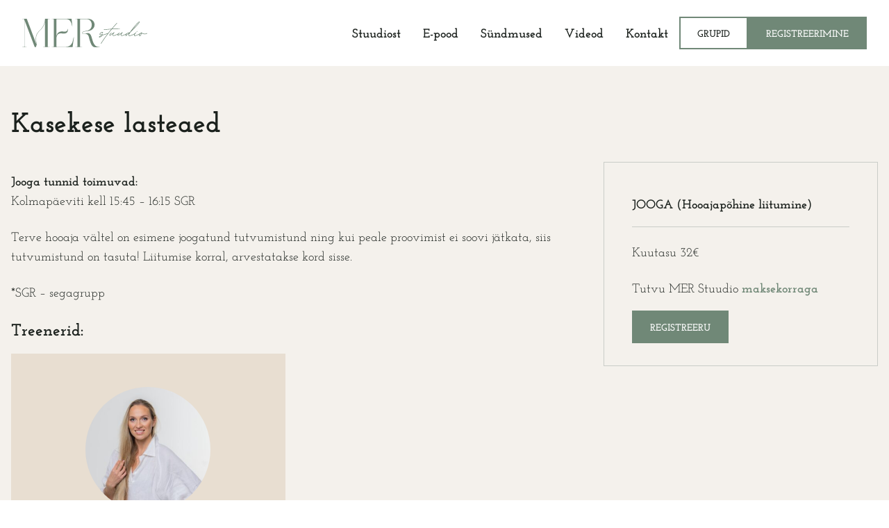

--- FILE ---
content_type: text/html; charset=UTF-8
request_url: https://merstuudio.ee/treening-grupp/kasekese-lasteaed/
body_size: 11582
content:
<!DOCTYPE html>
<html lang="et">

<head>
  <meta charset="UTF-8">
  <meta name="viewport" content="width=device-width, initial-scale=1.0">

  <link rel="preload" href="https://merstuudio.ee/themes/merstuudio/assets/fonts/JosefinSlab-Regular.woff2" as="font" type="font/woff2" crossorigin="anonymous">
<link rel="preload" href="https://merstuudio.ee/themes/merstuudio/assets/fonts/JosefinSlab-RegularItalic.woff2" as="font" type="font/woff2" crossorigin="anonymous">
<link rel="preload" href="https://merstuudio.ee/themes/merstuudio/assets/fonts/JosefinSlab-Bold.woff2" as="font" type="font/woff2" crossorigin="anonymous">
<link rel="preload" href="https://merstuudio.ee/themes/merstuudio/assets/fonts/JosefinSlab-BoldItalic.woff2" as="font" type="font/woff2" crossorigin="anonymous">
<link rel="preload" href="https://merstuudio.ee/themes/merstuudio/assets/fonts/BDScript-Bold.woff2" as="font" type="font/woff2" crossorigin="anonymous">

<style>
  @font-face {
    font-family: 'Josefin Slab';
    font-weight: 400;
    font-display: swap;
    font-style: normal;
    src: url(https://merstuudio.ee/themes/merstuudio/assets/fonts/JosefinSlab-Regular.woff2) format('woff2');
  }

  @font-face {
    font-family: 'Josefin Slab';
    font-weight: 400;
    font-display: swap;
    font-style: italic;
    src: url(https://merstuudio.ee/themes/merstuudio/assets/fonts/JosefinSlab-RegularItalic.woff2) format('woff2');
  }

  @font-face {
    font-family: 'Josefin Slab';
    font-weight: 700;
    font-display: swap;
    font-style: normal;
    src: url(https://merstuudio.ee/themes/merstuudio/assets/fonts/JosefinSlab-Bold.woff2) format('woff2');
  }

  @font-face {
    font-family: 'Josefin Slab';
    font-weight: 700;
    font-display: swap;
    font-style: italic;
    src: url(https://merstuudio.ee/themes/merstuudio/assets/fonts/JosefinSlab-BoldItalic.woff2) format('woff2');
  }

  @font-face {
    font-family: 'BDScript';
    font-weight: 700;
    font-display: swap;
    font-style: normal;
    src: url(https://merstuudio.ee/themes/merstuudio/assets/fonts/BDScript-Bold.woff2) format('woff2');
  }
</style>
  <link rel="icon" href="https://merstuudio.ee/themes/merstuudio/assets/favicons/favicon.ico" sizes="any">
<link rel="icon" href="https://merstuudio.ee/themes/merstuudio/assets/favicons/icon.svg" type="image/svg+xml">
<link rel="apple-touch-icon" href="https://merstuudio.ee/themes/merstuudio/assets/favicons/apple-touch-icon.png">
<link rel="manifest" href="https://merstuudio.ee/themes/merstuudio/assets/favicons/manifest.webmanifest">

  <meta name='robots' content='index, follow, max-image-preview:large, max-snippet:-1, max-video-preview:-1' />

	<!-- This site is optimized with the Yoast SEO plugin v21.5 - https://yoast.com/wordpress/plugins/seo/ -->
	<title>Kasekese lasteaed MER Stuudio -</title>
	<meta name="description" content="Laste jooga on laste terviklik treeningviis, mis edendav nii füüsilist kui ka vaimset heaolu." />
	<link rel="canonical" href="https://www.merstuudio.ee/treening-grupp/kasekese-lasteaed/" />
	<meta property="og:locale" content="et_EE" />
	<meta property="og:type" content="article" />
	<meta property="og:title" content="Kasekese lasteaed MER Stuudio -" />
	<meta property="og:description" content="Laste jooga on laste terviklik treeningviis, mis edendav nii füüsilist kui ka vaimset heaolu." />
	<meta property="og:url" content="https://www.merstuudio.ee/treening-grupp/kasekese-lasteaed/" />
	<meta property="og:site_name" content="MER Stuudio" />
	<meta property="article:publisher" content="https://www.facebook.com/MERstuudio" />
	<meta property="article:modified_time" content="2024-09-02T08:02:24+00:00" />
	<meta name="twitter:label1" content="Est. reading time" />
	<meta name="twitter:data1" content="1 minut" />
	<script type="application/ld+json" class="yoast-schema-graph">{"@context":"https://schema.org","@graph":[{"@type":"WebPage","@id":"https://www.merstuudio.ee/treening-grupp/kasekese-lasteaed/","url":"https://www.merstuudio.ee/treening-grupp/kasekese-lasteaed/","name":"Kasekese lasteaed MER Stuudio -","isPartOf":{"@id":"https://merstuudio.ee/#website"},"datePublished":"2023-10-09T13:43:22+00:00","dateModified":"2024-09-02T08:02:24+00:00","description":"Laste jooga on laste terviklik treeningviis, mis edendav nii füüsilist kui ka vaimset heaolu.","breadcrumb":{"@id":"https://www.merstuudio.ee/treening-grupp/kasekese-lasteaed/#breadcrumb"},"inLanguage":"et","potentialAction":[{"@type":"ReadAction","target":["https://www.merstuudio.ee/treening-grupp/kasekese-lasteaed/"]}]},{"@type":"BreadcrumbList","@id":"https://www.merstuudio.ee/treening-grupp/kasekese-lasteaed/#breadcrumb","itemListElement":[{"@type":"ListItem","position":1,"name":"Home","item":"https://merstuudio.ee/"},{"@type":"ListItem","position":2,"name":"Kasekese lasteaed"}]},{"@type":"WebSite","@id":"https://merstuudio.ee/#website","url":"https://merstuudio.ee/","name":"MER Stuudio","description":"Tantsustuudio","publisher":{"@id":"https://merstuudio.ee/#organization"},"potentialAction":[{"@type":"SearchAction","target":{"@type":"EntryPoint","urlTemplate":"https://merstuudio.ee/?s={search_term_string}"},"query-input":"required name=search_term_string"}],"inLanguage":"et"},{"@type":"Organization","@id":"https://merstuudio.ee/#organization","name":"MER Stuudio","url":"https://merstuudio.ee/","logo":{"@type":"ImageObject","inLanguage":"et","@id":"https://merstuudio.ee/#/schema/logo/image/","url":"https://merstuudio.ee/uploads/2023/11/logo-merstuudio-vertical.svg","contentUrl":"https://merstuudio.ee/uploads/2023/11/logo-merstuudio-vertical.svg","width":1,"height":1,"caption":"MER Stuudio"},"image":{"@id":"https://merstuudio.ee/#/schema/logo/image/"},"sameAs":["https://www.facebook.com/MERstuudio","https://www.instagram.com/mer_stuudio","https://www.instagram.com/mer_stuudio_jooga"]}]}</script>
	<!-- / Yoast SEO plugin. -->


<link rel='stylesheet' id='wordplate-css' href='https://merstuudio.ee/themes/merstuudio/assets/index-3de1aaa4.css' type='text/css' media='all' />
<script type='text/javascript' id='wordplate-js-extra'>
/* <![CDATA[ */
var themeData = {"ajax_url":"https:\/\/merstuudio.ee\/wordpress\/wp-admin\/admin-ajax.php","no_results_message":"S\u00fcndmusi ei leitud"};
/* ]]> */
</script>
<script type="module" src="https://merstuudio.ee/themes/merstuudio/assets/index-e7382ce2.js" defer></script>
<!-- Google tag (gtag.js) -->
<script async src="https://www.googletagmanager.com/gtag/js?id=G-WBTVBM72S5"></script>
<script>
  window.dataLayer = window.dataLayer || [];
  function gtag(){dataLayer.push(arguments);}
  gtag('js', new Date());

  gtag('config', 'G-WBTVBM72S5');
</script><noscript><style>.lazyload[data-src]{display:none !important;}</style></noscript><style>.lazyload{background-image:none !important;}.lazyload:before{background-image:none !important;}</style></head>

<body class="training-group-template-default single single-training-group postid-557">


<header class="header">
  <div class="container header__container">
    <a href="https://merstuudio.ee" class="logo">
      <svg class="logo__image" width="223" height="50" viewBox="0 0 223 50" fill="none" xmlns="http://www.w3.org/2000/svg"><path d="M191.404 26.068C191.088 26.692 190.73 27.311 190.457 27.972C190.111 28.816 190.457 29.35 191.374 29.302C192.175 29.259 192.989 29.132 193.76 28.919C196.359 28.203 198.782 27.075 201.047 25.607C201.29 25.449 201.497 25.224 201.703 25.018C202.007 24.708 202.292 24.375 202.59 24.054C202.79 23.835 203.027 23.714 203.276 23.963C203.519 24.205 203.404 24.442 203.197 24.654C203.07 24.788 202.93 24.915 202.815 25.061C202.134 25.91 201.448 26.753 200.792 27.621C200.58 27.9 200.434 28.246 200.319 28.579C200.118 29.174 200.398 29.574 201.017 29.495C201.648 29.4135 202.268 29.267 202.869 29.058C205.523 28.13 208.031 26.887 210.448 25.455C210.976 25.145 211.432 24.709 211.972 24.442C212.446 24.212 212.992 24.126 213.521 24.017C213.606 23.999 213.836 24.205 213.83 24.29C213.806 24.509 213.685 24.715 213.581 24.982C216.32 26.341 219.18 26.796 222.156 25.437C222.241 25.4 222.326 25.357 222.405 25.309C222.654 25.164 222.909 25.219 222.982 25.473C223.03 25.637 222.921 25.953 222.781 26.037C222.381 26.277 221.956 26.4706 221.512 26.614C218.634 27.518 215.883 27.099 213.235 25.758C213.102 25.692 212.968 25.618 212.78 25.522C212.832 26.6662 212.542 27.7999 211.948 28.779C211.565 29.416 211.098 29.974 210.424 30.326C209.95 30.569 209.446 30.709 208.96 30.375C208.462 30.035 208.359 29.501 208.462 28.961C208.565 28.409 208.778 27.869 208.942 27.311C208.76 27.402 208.541 27.505 208.328 27.615C206.276 28.628 204.217 29.629 201.989 30.211C201.628 30.3069 201.257 30.358 200.883 30.363C199.821 30.357 199.189 29.52 199.462 28.494C199.56 28.124 199.736 27.772 199.906 27.329C199.693 27.433 199.535 27.505 199.377 27.584C197.27 28.676 195.084 29.592 192.74 30.035C192.085 30.1584 191.414 30.1729 190.754 30.078C189.752 29.926 189.248 29.016 189.564 28.039C189.71 27.584 189.947 27.159 190.141 26.717C190.202 26.583 190.268 26.45 190.25 26.25L189.88 26.547C188.708 27.505 187.542 28.464 186.364 29.41C186.096 29.623 185.793 29.786 185.495 29.95C185.137 30.157 184.779 30.144 184.445 29.896C184.129 29.659 184.092 29.301 184.184 28.961C184.305 28.519 184.487 28.1 184.651 27.639C184.05 27.918 183.467 28.203 182.878 28.464C181.384 29.131 179.878 29.774 178.251 30.035C177.801 30.108 177.315 30.078 176.866 29.981C176.022 29.805 175.56 29.095 175.682 28.239C175.724 27.936 175.822 27.633 175.931 27.348C176.04 27.063 176.198 26.802 176.271 26.45C176.143 26.54 176.016 26.638 175.888 26.729C174.868 27.469 173.854 28.227 172.81 28.931C172.358 29.2349 171.868 29.4776 171.352 29.653C170.623 29.902 170.01 29.356 170.156 28.597C170.241 28.161 170.447 27.754 170.617 27.287C170.465 27.36 170.302 27.439 170.15 27.517C168.188 28.507 166.202 29.453 164.047 29.938C163.456 30.0634 162.846 30.08 162.249 29.987C161.314 29.841 160.828 29.107 160.998 28.179C161.077 27.76 161.271 27.359 161.423 26.953C161.484 26.802 161.575 26.663 161.569 26.443C161.429 26.553 161.29 26.663 161.15 26.765C160.057 27.542 158.976 28.337 157.871 29.089C157.507 29.3304 157.11 29.5183 156.693 29.647C155.909 29.902 155.29 29.344 155.478 28.543C155.581 28.113 155.739 27.651 156.019 27.317C156.814 26.365 157.67 25.455 158.533 24.563C158.636 24.454 158.994 24.442 159.128 24.539C159.377 24.715 159.28 24.964 159.079 25.176C158.423 25.843 157.755 26.498 157.136 27.196C156.832 27.542 156.608 27.966 156.383 28.366C156.316 28.482 156.359 28.658 156.353 28.81C156.498 28.804 156.668 28.84 156.784 28.78C157.239 28.543 157.707 28.312 158.114 28.009C159.577 26.893 161.01 25.746 162.462 24.618C162.844 24.321 163.221 24.005 163.64 23.781C163.834 23.677 164.126 23.762 164.375 23.762C164.356 23.987 164.411 24.272 164.302 24.436C163.974 24.927 163.549 25.352 163.215 25.837C162.765 26.487 162.273 27.123 161.958 27.839C161.545 28.767 161.964 29.368 162.972 29.234C164.003 29.0913 165.015 28.835 165.99 28.47C168.291 27.627 170.484 26.54 172.512 25.158C172.706 25.03 172.87 24.86 173.046 24.708C173.283 24.508 173.52 24.205 173.836 24.533C174.152 24.86 173.854 25.079 173.635 25.309C172.931 26.055 172.22 26.802 171.546 27.572C171.328 27.821 171.194 28.154 171.055 28.464C171.012 28.561 171.012 28.737 171.067 28.804C171.121 28.858 171.303 28.852 171.401 28.804C171.856 28.567 172.336 28.361 172.737 28.051C174.224 26.923 175.688 25.752 177.164 24.606C177.534 24.32 177.892 24.006 178.299 23.793C178.506 23.683 178.815 23.763 179.077 23.756C179.046 23.999 179.095 24.29 178.973 24.472C178.664 24.939 178.263 25.34 177.935 25.789C177.522 26.353 177.109 26.917 176.757 27.524C176.514 27.942 176.338 28.446 176.66 28.894C176.988 29.35 177.534 29.314 177.996 29.222C178.79 29.0697 179.571 28.8591 180.334 28.592C182.641 27.76 184.815 26.662 186.904 25.37C187.766 24.836 188.738 24.466 189.698 24.12C190.08 23.98 190.554 24.108 190.985 24.096C191.137 24.096 191.343 24.078 191.434 23.981C192.023 23.381 192.643 22.804 193.141 22.137C197.404 16.422 199.541 13.419 204.539 8.329C205.42 7.431 206.385 6.612 207.339 5.781C207.648 5.508 208.031 5.302 208.395 5.108C208.754 4.92 209.142 4.95 209.434 5.248C209.743 5.557 209.713 5.945 209.47 6.273C208.729 7.273 208.025 8.305 207.211 9.239C202.395 14.772 199.572 17.423 194.288 22.501C193.608 23.156 193.025 23.908 192.394 24.611C192.193 24.836 192.145 25.067 192.218 25.376C192.37 26.062 192.114 26.286 191.392 26.08L191.404 26.068ZM196.724 18.806C196.724 18.806 196.766 18.843 196.784 18.866C196.882 18.782 196.985 18.703 197.076 18.606C200.586 15.002 201.721 13.898 205.201 10.27C206.355 9.07 207.399 7.771 208.486 6.503C208.638 6.327 208.754 6.151 208.863 5.945C208.911 5.855 208.875 5.672 208.693 5.775C208.45 5.91659 208.219 6.07709 208.001 6.255C207.436 6.722 206.871 7.189 206.343 7.698C203.003 11.096 202.493 11.636 199.651 15.027C198.606 16.277 197.75 17.55 196.724 18.812V18.806ZM190.457 24.896C188.574 24.691 184.712 27.906 185.107 29.319C187.068 28.039 188.702 26.437 190.457 24.896ZM211.887 25.716C210.709 26.474 209.707 27.384 209.355 28.791C209.288 29.058 209.422 29.374 209.464 29.665C209.749 29.58 210.102 29.575 210.308 29.398C211.432 28.452 211.893 27.19 211.887 25.722V25.716Z" fill="currentColor"/>
<path d="M160.689 17.502H161.97C165.85 17.514 169.731 17.532 173.617 17.544C173.915 17.544 174.17 17.629 174.158 17.975C174.146 18.375 173.848 18.418 173.52 18.412C171.055 18.375 168.595 18.309 166.13 18.309C164.18 18.309 162.231 18.381 160.282 18.449C160.063 18.454 159.784 18.569 159.65 18.733C153.656 25.77 147.942 33.02 142.817 40.724C142.568 41.1 142.307 41.471 142.082 41.859C141.96 42.065 141.93 42.319 141.809 42.526C141.59 42.878 141.359 43.23 141.068 43.521C140.965 43.624 140.631 43.624 140.491 43.533C140.388 43.466 140.363 43.169 140.4 42.999C140.448 42.793 140.588 42.611 140.709 42.429C144.116 37.054 147.875 31.94 151.804 26.935C151.92 26.79 152.029 26.644 152.205 26.42C150.925 26.7968 149.645 27.1768 148.367 27.56C146.727 28.051 145.088 28.549 143.454 29.065C143.226 29.1464 143.024 29.2889 142.871 29.477C141.918 30.636 140.831 31.631 139.459 32.255C138.948 32.486 138.365 32.601 137.801 32.686C137.406 32.746 137.005 32.613 136.829 32.195C136.665 31.788 136.847 31.443 137.157 31.2C137.673 30.8 138.189 30.375 138.766 30.096C139.896 29.544 141.068 29.071 142.228 28.586C142.562 28.446 142.768 28.258 142.841 27.809C142.495 27.839 142.191 27.851 141.9 27.888C141.068 27.991 140.236 28.118 139.398 28.209C139.165 28.2268 138.93 28.2021 138.706 28.136C138.056 27.966 137.77 27.499 137.983 26.862C138.11 26.474 138.311 26.08 138.566 25.758C139.604 24.472 140.898 23.562 142.537 23.223C142.817 23.162 143.132 23.168 143.412 23.235C143.958 23.362 144.226 23.841 144.068 24.381C143.887 24.9835 143.516 25.5115 143.011 25.886C142.774 26.068 142.519 26.122 142.319 25.843C142.124 25.576 142.301 25.4 142.489 25.206C142.792 24.896 143.06 24.551 143.339 24.224C143.302 24.169 143.272 24.114 143.236 24.066C143.06 24.06 142.877 24.006 142.72 24.048C141.177 24.424 139.944 25.279 138.985 26.528C138.936 26.589 138.906 26.662 138.869 26.735C138.657 27.202 138.76 27.408 139.264 27.365C140.151 27.293 141.025 27.16 141.906 27.057C142.094 27.032 142.276 27.008 142.464 27.008C143.339 26.99 143.576 27.196 143.685 28.051C144.863 27.7 146.047 27.36 147.219 27.008C149.083 26.4502 150.946 25.8859 152.806 25.315C153.001 25.255 153.213 25.133 153.341 24.975C155.064 22.9037 156.78 20.8271 158.49 18.745C158.539 18.691 158.575 18.63 158.672 18.491C157.731 18.539 156.863 18.557 156 18.631C152.788 18.915 149.576 19.219 146.363 19.516C146.315 19.516 146.272 19.522 146.223 19.528C145.914 19.558 145.58 19.577 145.543 19.17C145.513 18.776 145.823 18.709 146.145 18.679C150.383 18.333 154.622 17.981 158.867 17.647C159.292 17.617 159.571 17.472 159.85 17.156C162.661 13.9833 165.483 10.8206 168.316 7.66799C168.443 7.52199 168.662 7.43099 168.856 7.38299C168.935 7.36499 169.154 7.54099 169.148 7.61299C169.13 7.81299 169.075 8.04399 168.953 8.18299C167.751 9.53699 166.524 10.865 165.322 12.212C163.846 13.862 162.389 15.53 160.931 17.186C160.852 17.277 160.786 17.374 160.682 17.514L160.689 17.502ZM141.274 29.92C140.054 30.4 138.863 30.92 137.855 31.77C139.295 31.697 140.321 30.86 141.274 29.92ZM204.454 23.18C204.108 23.192 203.877 22.877 204.047 22.61C204.274 22.2399 204.541 21.8959 204.843 21.584C204.928 21.494 205.207 21.506 205.335 21.578C205.438 21.639 205.529 21.918 205.474 22.009C205.225 22.397 204.934 22.761 204.642 23.119C204.6 23.168 204.503 23.168 204.46 23.186L204.454 23.18ZM2.144 0.290988H0V-1.19628e-05H8.04L25.414 45.274C24.236 40.118 23.89 36.047 24.236 32.996C24.582 29.944 25.414 27.476 26.726 25.509C28.044 23.623 29.495 21.876 31.226 20.274C32.7191 18.8496 34.1071 17.3189 35.379 15.694C38.701 11.041 40.499 5.81199 40.711 -0.00601196H48.958V0.289988H46.74C46.394 0.289988 46.048 0.362988 45.769 0.580988C45.489 0.799988 45.356 1.09099 45.356 1.52799V48.252C45.356 48.689 45.496 48.98 45.769 49.198C46.042 49.417 46.394 49.489 46.74 49.489H48.957V49.781H37.043V49.489H39.26C39.606 49.489 39.952 49.417 40.231 49.199C40.511 48.979 40.644 48.689 40.644 48.252V4.50699C39.885 9.08699 38.082 13.225 35.179 16.786C34.141 17.951 33.102 19.109 31.997 20.201C30.9556 21.1475 29.9834 22.1674 29.088 23.253C26.318 26.523 24.868 30.011 24.661 33.645C24.455 37.351 24.941 41.131 25.979 45.129L24.388 49.782H22.298L4.082 2.46899V48.253C4.149 48.69 4.288 48.981 4.568 49.199C4.847 49.418 5.193 49.49 5.539 49.49H7.756V49.782H0V49.49H2.144C2.51089 49.4967 2.87172 49.3959 3.182 49.2C3.462 48.98 3.595 48.69 3.595 48.253V1.67399C3.601 0.654988 3.115 0.217988 2.144 0.290988ZM55.893 49.2C56.173 48.98 56.306 48.69 56.306 48.253V1.52899C56.306 1.09199 56.166 0.800988 55.893 0.581988C55.613 0.363988 55.267 0.291988 54.921 0.291988H52.705V-1.19628e-05H88.029L89.402 12.715L88.916 12.861C88.224 9.15399 87.118 6.17599 85.594 3.92499C84.003 1.74699 81.167 0.581988 77.08 0.509988H61.886C61.68 0.509988 61.231 0.654988 61.164 0.873988C61.024 1.09199 60.957 1.30999 60.957 1.52899V30.884C61.583 28.197 62.621 25.813 64.073 24.503C65.524 23.265 67.255 22.537 69.332 22.319C70.576 22.246 71.822 22.246 72.999 22.391C74.869 22.61 76.601 22.774 77.919 22.264C79.229 21.754 80.985 20.826 81.191 17.994H81.677C81.537 21.554 81.112 26.153 73.619 25.934C70.157 25.831 67.413 24.988 64.346 26.881C62.724 27.881 61.437 30.005 60.951 33.784V48.247C60.951 48.465 61.018 48.684 61.158 48.902C61.298 49.12 61.504 49.266 61.71 49.266H77.633C84.07 49.193 88.223 45.778 90.161 39.02L91.685 32.48L92.171 32.626L89.827 49.776H52.705V49.484H54.921C55.267 49.484 55.613 49.411 55.893 49.194V49.2ZM98.067 49.2C98.347 48.98 98.48 48.617 98.48 48.18V1.52999C98.48 1.09299 98.34 0.801988 98.067 0.582988C97.7395 0.441165 97.3869 0.366687 97.03 0.363988H94.813V-1.19628e-05H113.305C116.602 -1.19628e-05 118.837 0.132988 120.75 0.533988C129.944 2.48099 132.379 14.335 123.658 19.607C121.327 21.014 116.845 21.639 113.803 22.003C113.11 22.076 112.211 22.222 111.173 22.44C110.068 22.658 109.236 22.95 108.61 23.313C107.985 23.605 107.712 24.187 107.712 24.909C107.778 25.491 107.991 25.855 108.404 26.147C108.75 26.365 109.236 26.511 109.788 26.511C110.967 26.511 112.126 26.165 113.317 25.783C114.647 25.358 115.667 25.182 116.778 25.127C121.916 24.885 123.422 30.951 124.46 34.731C124.946 36.253 125.432 37.782 125.911 39.311C126.81 42.217 128.128 44.613 129.786 46.433C131.377 48.247 133.66 49.266 136.502 49.484H137.747V49.994H129.98C128.529 49.994 127.211 49.557 126.173 48.756C125.134 47.956 124.235 46.87 123.543 45.632C122.851 44.395 122.225 43.09 121.746 41.707C120.95 39.5859 120.257 37.4277 119.669 35.24C118.91 32.626 118.636 25.485 111.234 26.723C110.815 26.79 110.335 26.869 109.849 26.869C108.531 26.869 107.633 26.432 107.287 25.413C107.08 24.539 107.287 23.713 107.772 23.277C108.258 22.767 108.805 22.567 109.57 22.288C111.07 21.736 113.377 21.415 114.968 21.123C116.559 20.833 118.43 20.226 120.227 18.94C125.432 15.233 125.134 6.12699 120.628 2.72999C118.837 1.38299 117.404 0.490988 113.845 0.490988H104.432C104.086 0.490988 103.74 0.563988 103.534 0.636988C103.254 0.782988 103.121 1.07399 103.121 1.58299V48.18C103.121 48.617 103.26 48.98 103.467 49.2C103.673 49.418 104.019 49.49 104.572 49.49H106.789V49.782H94.8V49.49H97.017C97.43 49.49 97.776 49.418 98.055 49.2H98.067Z" fill="currentColor"/></svg>
    </a>

    <div class="header__right">
      <nav class="primary-nav"><ul class="primary-nav__list"><li class="primary-nav__item  menu-item menu-item-type-custom menu-item-object-custom menu-item-has-children"><a href="#" class="primary-nav__link">Stuudiost</a><ul class="primary-nav__children"><li class="primary-nav__item  menu-item menu-item-type-post_type menu-item-object-page"><a href="https://merstuudio.ee/meist/" class="primary-nav__link">Meist</a></li><li class="primary-nav__item  menu-item menu-item-type-post_type menu-item-object-page"><a href="https://merstuudio.ee/tants/" class="primary-nav__link">Tants</a></li><li class="primary-nav__item  menu-item menu-item-type-post_type menu-item-object-page"><a href="https://merstuudio.ee/jooga/" class="primary-nav__link">Jooga</a></li></ul></li><li class="primary-nav__item  menu-item menu-item-type-post_type menu-item-object-page"><a href="https://merstuudio.ee/e-pood/" class="primary-nav__link">E-pood</a></li><li class="primary-nav__item  menu-item menu-item-type-custom menu-item-object-custom menu-item-has-children"><a href="#" class="primary-nav__link">Sündmused</a><ul class="primary-nav__children"><li class="primary-nav__item  menu-item menu-item-type-post_type menu-item-object-page"><a href="https://merstuudio.ee/sundmused/" class="primary-nav__link">Sündmused</a></li><li class="primary-nav__item  menu-item menu-item-type-post_type menu-item-object-page"><a href="https://merstuudio.ee/toimunud-sundmused/" class="primary-nav__link">Toimunud sündmused</a></li></ul></li><li class="primary-nav__item  menu-item menu-item-type-custom menu-item-object-custom"><a target="_blank" href="https://www.youtube.com/@MERStuudio/videos" class="primary-nav__link">Videod</a></li><li class="primary-nav__item  menu-item menu-item-type-post_type menu-item-object-page"><a href="https://merstuudio.ee/kontakt/" class="primary-nav__link">Kontakt</a></li></ul></nav>
              <div class="button-group button-group--no-margin">
                      <a href="https://merstuudio.ee/grupid/" class="button button--light-green-border">Grupid</a>
                      <a href="https://merstuudio.ee/registreerimine/" class="button">Registreerimine</a>
                  </div>
          </div>

    <button class="hamburger js-hamburger" type="button">
  <span></span>
  <span></span>
  <span></span>
</button>
  </div>
</header>

<section class="section section--background-beige">
  <div class="container">
    <div class="single-training-group">
      <h1 class="single-training-group__title">Kasekese lasteaed</h1>

      <div class="single-training-group__content">
        <div class="md:grid md:grid--cols-6 grid--gap-32">
          <div class="grid__item grid__col-span-4">
            <div class="text"><p><strong><strong>Jooga tunnid toimuvad:<br />
</strong></strong>Kolmapäeviti kell 15:45 &#8211; 16:15 SGR</p>
<p>Terve hooaja vältel on esimene joogatund tutvumistund ning kui peale proovimist ei soovi jätkata, siis tutvumistund on tasuta! Liitumise korral, arvestatakse kord sisse.</p>
<p>*SGR &#8211; segagrupp</p>
<div id="gtx-trans" style="position: absolute; left: 80px; top: 105px;">
<div class="gtx-trans-icon"></div>
</div>
</div>

            <h4 class="single-training-group__subtitle">Treenerid:</h4>

            <div class="single-training-group__coaches">
              <div class="grid sm:grid--cols-2 grid--gap-32">
                                      <div class="grid__item">
                        
<div class="card-coach">
      <figure class="card-coach__image">
      <img src="[data-uri]" alt="Merilyn Kelement" data-src="https://merstuudio.ee/uploads/2023/10/img-2780-320x320.jpg" decoding="async" class="lazyload" data-eio-rwidth="320" data-eio-rheight="320"><noscript><img src="https://merstuudio.ee/uploads/2023/10/img-2780-320x320.jpg" alt="Merilyn Kelement" data-eio="l"></noscript>
    </figure>
  
  <div class="card-coach__content">
    <h3 class="card-coach__name text-center">Merilyn Kelement</h3>

    <p class="card-coach__occupation">Joogaõpetaja</p>
  </div>

  <div class="card-coach__cta">
    <a href="https://merstuudio.ee/treener/merilyn-kelement/" class="card-coach__button">Tutvu lähemalt</a>
  </div>
</div>
                      </div>
                                  </div>
            </div>

            <div class="single-training-group__dance-styles">
                              <ul class="dance-styles">
                                      <li><a href="https://merstuudio.ee/jooga/#laste-joogast" class="dance-style">Jooga</a></li>
                                  </ul>
                          </div>
          </div>
          <div class="grid__item grid__col-span-2">
                          <div class="box box--bordered">
                <div class="text"><p><b>JOOGA (Hooajapõhine liitumine)</b></p>
<hr />
<p>Kuutasu 32€</p>
<p>Tutvu MER Stuudio <a href="https://merstuudio.ee/uploads/2024/09/maksekord202425-LA.pdf" target="_blank" rel="noopener">maksekorraga</a></p>
</div>

                <div class="single-training-group__cta">
                  <a href='https://merstuudio.ee/registreerimine-joogasse/' target='' class='button'>Registreeru</a>                </div>
              </div>
                      </div>        </div>
      </div>
    </div>
  </div>
</section>

<footer class="footer">
  <div class="container">
    <div class="grid grid--cols-2 md:grid--cols-3 sm:grid--gap-16">
      <div>
        <h3 class="footer__title">Menüü</h3>

        <div class="footer__box">
          <nav class="footer-nav"><ul class="footer-nav__list"><li class="footer-nav__item  menu-item menu-item-type-post_type menu-item-object-page"><a href="https://merstuudio.ee/jooga/" class="footer-nav__link">Jooga</a></li><li class="footer-nav__item  menu-item menu-item-type-post_type menu-item-object-page"><a href="https://merstuudio.ee/tants/" class="footer-nav__link">Tants</a></li><li class="footer-nav__item  menu-item menu-item-type-post_type menu-item-object-page"><a href="https://merstuudio.ee/grupid/" class="footer-nav__link">Grupid</a></li><li class="footer-nav__item  menu-item menu-item-type-post_type menu-item-object-page"><a href="https://merstuudio.ee/meist/" class="footer-nav__link">Meist</a></li><li class="footer-nav__item  menu-item menu-item-type-post_type menu-item-object-page menu-item-has-children"><a href="https://merstuudio.ee/sundmused/" class="footer-nav__link">Sündmused</a><ul class="footer-nav__children"><li class="footer-nav__item  menu-item menu-item-type-post_type menu-item-object-page"><a href="https://merstuudio.ee/toimunud-sundmused/" class="footer-nav__link">Toimunud sündmused</a></li></ul></li><li class="footer-nav__item  menu-item menu-item-type-post_type menu-item-object-page"><a href="https://merstuudio.ee/e-pood/" class="footer-nav__link">E-pood</a></li><li class="footer-nav__item  menu-item menu-item-type-post_type menu-item-object-page"><a href="https://merstuudio.ee/kontakt/" class="footer-nav__link">Kontakt</a></li></ul></nav>        </div>
      </div>

      <div>
        <h3 class="footer__title">Jälgi meid</h3>

        <div class="footer__box">
          
<ul class="social-icons ">
      <li class="social-icons__item">
      <a href="https://www.instagram.com/mer_stuudio" class="social-icons__link" target="_blank" rel="noopener noreferrer">
        <svg xmlns="http://www.w3.org/2000/svg" viewBox="0 0 26 26" width="48px" height="48px" fill="currentColor"><path d="M 7.546875 0 C 3.390625 0 0 3.390625 0 7.546875 L 0 18.453125 C 0 22.609375 3.390625 26 7.546875 26 L 18.453125 26 C 22.609375 26 26 22.609375 26 18.453125 L 26 7.546875 C 26 3.390625 22.609375 0 18.453125 0 Z M 7.546875 2 L 18.453125 2 C 21.527344 2 24 4.46875 24 7.546875 L 24 18.453125 C 24 21.527344 21.53125 24 18.453125 24 L 7.546875 24 C 4.472656 24 2 21.53125 2 18.453125 L 2 7.546875 C 2 4.472656 4.46875 2 7.546875 2 Z M 20.5 4 C 19.671875 4 19 4.671875 19 5.5 C 19 6.328125 19.671875 7 20.5 7 C 21.328125 7 22 6.328125 22 5.5 C 22 4.671875 21.328125 4 20.5 4 Z M 13 6 C 9.144531 6 6 9.144531 6 13 C 6 16.855469 9.144531 20 13 20 C 16.855469 20 20 16.855469 20 13 C 20 9.144531 16.855469 6 13 6 Z M 13 8 C 15.773438 8 18 10.226563 18 13 C 18 15.773438 15.773438 18 13 18 C 10.226563 18 8 15.773438 8 13 C 8 10.226563 10.226563 8 13 8 Z"/></svg>      </a>
    </li>
      <li class="social-icons__item">
      <a href="https://www.facebook.com/MERstuudio" class="social-icons__link" target="_blank" rel="noopener noreferrer">
        <svg xmlns="http://www.w3.org/2000/svg" viewBox="0 0 24 24" width="48px" height="48px" fill="currentColor"><path d="M16.403,9H14V7c0-1.032,0.084-1.682,1.563-1.682h0.868c0.552,0,1-0.448,1-1V3.064c0-0.523-0.401-0.97-0.923-1.005 C15.904,2.018,15.299,1.999,14.693,2C11.98,2,10,3.657,10,6.699V9H8c-0.552,0-1,0.448-1,1v2c0,0.552,0.448,1,1,1l2-0.001V21 c0,0.552,0.448,1,1,1h2c0.552,0,1-0.448,1-1v-8.003l2.174-0.001c0.508,0,0.935-0.381,0.993-0.886l0.229-1.996 C17.465,9.521,17.001,9,16.403,9z"/></svg>      </a>
    </li>
      <li class="social-icons__item">
      <a href="https://www.youtube.com/@MERStuudio" class="social-icons__link" target="_blank" rel="noopener noreferrer">
        <svg xmlns="http://www.w3.org/2000/svg" viewBox="0 0 28 18" width="40px" height="40px" fill="currentColor">
    <path d="M21.652.023H5.676A5.676 5.676 0 0 0 0 5.7v7.987a5.676 5.676 0 0 0 5.676 5.675h15.976a5.676 5.676 0 0 0 5.676-5.675V5.699A5.676 5.676 0 0 0 21.652.023zm-3.838 10.058l-7.473 3.564a.3.3 0 0 1-.429-.27V6.022a.3.3 0 0 1 .436-.267l7.473 3.787a.3.3 0 0 1-.007.538z"></path>
</svg>
      </a>
    </li>
      <li class="social-icons__item">
      <a href="https://www.instagram.com/mer_stuudio_jooga" class="social-icons__link" target="_blank" rel="noopener noreferrer">
        <svg xmlns="http://www.w3.org/2000/svg" viewBox="0 0 26 26" width="48px" height="48px" fill="currentColor"><path d="M 7.546875 0 C 3.390625 0 0 3.390625 0 7.546875 L 0 18.453125 C 0 22.609375 3.390625 26 7.546875 26 L 18.453125 26 C 22.609375 26 26 22.609375 26 18.453125 L 26 7.546875 C 26 3.390625 22.609375 0 18.453125 0 Z M 7.546875 2 L 18.453125 2 C 21.527344 2 24 4.46875 24 7.546875 L 24 18.453125 C 24 21.527344 21.53125 24 18.453125 24 L 7.546875 24 C 4.472656 24 2 21.53125 2 18.453125 L 2 7.546875 C 2 4.472656 4.46875 2 7.546875 2 Z M 20.5 4 C 19.671875 4 19 4.671875 19 5.5 C 19 6.328125 19.671875 7 20.5 7 C 21.328125 7 22 6.328125 22 5.5 C 22 4.671875 21.328125 4 20.5 4 Z M 13 6 C 9.144531 6 6 9.144531 6 13 C 6 16.855469 9.144531 20 13 20 C 16.855469 20 20 16.855469 20 13 C 20 9.144531 16.855469 6 13 6 Z M 13 8 C 15.773438 8 18 10.226563 18 13 C 18 15.773438 15.773438 18 13 18 C 10.226563 18 8 15.773438 8 13 C 8 10.226563 10.226563 8 13 8 Z"/></svg>      </a>
    </li>
  </ul>

          <figure class="footer__logo">
            <svg class="footer__logo-image" width="223" height="50" viewBox="0 0 223 50" fill="none" xmlns="http://www.w3.org/2000/svg"><path d="M191.404 26.068C191.088 26.692 190.73 27.311 190.457 27.972C190.111 28.816 190.457 29.35 191.374 29.302C192.175 29.259 192.989 29.132 193.76 28.919C196.359 28.203 198.782 27.075 201.047 25.607C201.29 25.449 201.497 25.224 201.703 25.018C202.007 24.708 202.292 24.375 202.59 24.054C202.79 23.835 203.027 23.714 203.276 23.963C203.519 24.205 203.404 24.442 203.197 24.654C203.07 24.788 202.93 24.915 202.815 25.061C202.134 25.91 201.448 26.753 200.792 27.621C200.58 27.9 200.434 28.246 200.319 28.579C200.118 29.174 200.398 29.574 201.017 29.495C201.648 29.4135 202.268 29.267 202.869 29.058C205.523 28.13 208.031 26.887 210.448 25.455C210.976 25.145 211.432 24.709 211.972 24.442C212.446 24.212 212.992 24.126 213.521 24.017C213.606 23.999 213.836 24.205 213.83 24.29C213.806 24.509 213.685 24.715 213.581 24.982C216.32 26.341 219.18 26.796 222.156 25.437C222.241 25.4 222.326 25.357 222.405 25.309C222.654 25.164 222.909 25.219 222.982 25.473C223.03 25.637 222.921 25.953 222.781 26.037C222.381 26.277 221.956 26.4706 221.512 26.614C218.634 27.518 215.883 27.099 213.235 25.758C213.102 25.692 212.968 25.618 212.78 25.522C212.832 26.6662 212.542 27.7999 211.948 28.779C211.565 29.416 211.098 29.974 210.424 30.326C209.95 30.569 209.446 30.709 208.96 30.375C208.462 30.035 208.359 29.501 208.462 28.961C208.565 28.409 208.778 27.869 208.942 27.311C208.76 27.402 208.541 27.505 208.328 27.615C206.276 28.628 204.217 29.629 201.989 30.211C201.628 30.3069 201.257 30.358 200.883 30.363C199.821 30.357 199.189 29.52 199.462 28.494C199.56 28.124 199.736 27.772 199.906 27.329C199.693 27.433 199.535 27.505 199.377 27.584C197.27 28.676 195.084 29.592 192.74 30.035C192.085 30.1584 191.414 30.1729 190.754 30.078C189.752 29.926 189.248 29.016 189.564 28.039C189.71 27.584 189.947 27.159 190.141 26.717C190.202 26.583 190.268 26.45 190.25 26.25L189.88 26.547C188.708 27.505 187.542 28.464 186.364 29.41C186.096 29.623 185.793 29.786 185.495 29.95C185.137 30.157 184.779 30.144 184.445 29.896C184.129 29.659 184.092 29.301 184.184 28.961C184.305 28.519 184.487 28.1 184.651 27.639C184.05 27.918 183.467 28.203 182.878 28.464C181.384 29.131 179.878 29.774 178.251 30.035C177.801 30.108 177.315 30.078 176.866 29.981C176.022 29.805 175.56 29.095 175.682 28.239C175.724 27.936 175.822 27.633 175.931 27.348C176.04 27.063 176.198 26.802 176.271 26.45C176.143 26.54 176.016 26.638 175.888 26.729C174.868 27.469 173.854 28.227 172.81 28.931C172.358 29.2349 171.868 29.4776 171.352 29.653C170.623 29.902 170.01 29.356 170.156 28.597C170.241 28.161 170.447 27.754 170.617 27.287C170.465 27.36 170.302 27.439 170.15 27.517C168.188 28.507 166.202 29.453 164.047 29.938C163.456 30.0634 162.846 30.08 162.249 29.987C161.314 29.841 160.828 29.107 160.998 28.179C161.077 27.76 161.271 27.359 161.423 26.953C161.484 26.802 161.575 26.663 161.569 26.443C161.429 26.553 161.29 26.663 161.15 26.765C160.057 27.542 158.976 28.337 157.871 29.089C157.507 29.3304 157.11 29.5183 156.693 29.647C155.909 29.902 155.29 29.344 155.478 28.543C155.581 28.113 155.739 27.651 156.019 27.317C156.814 26.365 157.67 25.455 158.533 24.563C158.636 24.454 158.994 24.442 159.128 24.539C159.377 24.715 159.28 24.964 159.079 25.176C158.423 25.843 157.755 26.498 157.136 27.196C156.832 27.542 156.608 27.966 156.383 28.366C156.316 28.482 156.359 28.658 156.353 28.81C156.498 28.804 156.668 28.84 156.784 28.78C157.239 28.543 157.707 28.312 158.114 28.009C159.577 26.893 161.01 25.746 162.462 24.618C162.844 24.321 163.221 24.005 163.64 23.781C163.834 23.677 164.126 23.762 164.375 23.762C164.356 23.987 164.411 24.272 164.302 24.436C163.974 24.927 163.549 25.352 163.215 25.837C162.765 26.487 162.273 27.123 161.958 27.839C161.545 28.767 161.964 29.368 162.972 29.234C164.003 29.0913 165.015 28.835 165.99 28.47C168.291 27.627 170.484 26.54 172.512 25.158C172.706 25.03 172.87 24.86 173.046 24.708C173.283 24.508 173.52 24.205 173.836 24.533C174.152 24.86 173.854 25.079 173.635 25.309C172.931 26.055 172.22 26.802 171.546 27.572C171.328 27.821 171.194 28.154 171.055 28.464C171.012 28.561 171.012 28.737 171.067 28.804C171.121 28.858 171.303 28.852 171.401 28.804C171.856 28.567 172.336 28.361 172.737 28.051C174.224 26.923 175.688 25.752 177.164 24.606C177.534 24.32 177.892 24.006 178.299 23.793C178.506 23.683 178.815 23.763 179.077 23.756C179.046 23.999 179.095 24.29 178.973 24.472C178.664 24.939 178.263 25.34 177.935 25.789C177.522 26.353 177.109 26.917 176.757 27.524C176.514 27.942 176.338 28.446 176.66 28.894C176.988 29.35 177.534 29.314 177.996 29.222C178.79 29.0697 179.571 28.8591 180.334 28.592C182.641 27.76 184.815 26.662 186.904 25.37C187.766 24.836 188.738 24.466 189.698 24.12C190.08 23.98 190.554 24.108 190.985 24.096C191.137 24.096 191.343 24.078 191.434 23.981C192.023 23.381 192.643 22.804 193.141 22.137C197.404 16.422 199.541 13.419 204.539 8.329C205.42 7.431 206.385 6.612 207.339 5.781C207.648 5.508 208.031 5.302 208.395 5.108C208.754 4.92 209.142 4.95 209.434 5.248C209.743 5.557 209.713 5.945 209.47 6.273C208.729 7.273 208.025 8.305 207.211 9.239C202.395 14.772 199.572 17.423 194.288 22.501C193.608 23.156 193.025 23.908 192.394 24.611C192.193 24.836 192.145 25.067 192.218 25.376C192.37 26.062 192.114 26.286 191.392 26.08L191.404 26.068ZM196.724 18.806C196.724 18.806 196.766 18.843 196.784 18.866C196.882 18.782 196.985 18.703 197.076 18.606C200.586 15.002 201.721 13.898 205.201 10.27C206.355 9.07 207.399 7.771 208.486 6.503C208.638 6.327 208.754 6.151 208.863 5.945C208.911 5.855 208.875 5.672 208.693 5.775C208.45 5.91659 208.219 6.07709 208.001 6.255C207.436 6.722 206.871 7.189 206.343 7.698C203.003 11.096 202.493 11.636 199.651 15.027C198.606 16.277 197.75 17.55 196.724 18.812V18.806ZM190.457 24.896C188.574 24.691 184.712 27.906 185.107 29.319C187.068 28.039 188.702 26.437 190.457 24.896ZM211.887 25.716C210.709 26.474 209.707 27.384 209.355 28.791C209.288 29.058 209.422 29.374 209.464 29.665C209.749 29.58 210.102 29.575 210.308 29.398C211.432 28.452 211.893 27.19 211.887 25.722V25.716Z" fill="currentColor"/>
<path d="M160.689 17.502H161.97C165.85 17.514 169.731 17.532 173.617 17.544C173.915 17.544 174.17 17.629 174.158 17.975C174.146 18.375 173.848 18.418 173.52 18.412C171.055 18.375 168.595 18.309 166.13 18.309C164.18 18.309 162.231 18.381 160.282 18.449C160.063 18.454 159.784 18.569 159.65 18.733C153.656 25.77 147.942 33.02 142.817 40.724C142.568 41.1 142.307 41.471 142.082 41.859C141.96 42.065 141.93 42.319 141.809 42.526C141.59 42.878 141.359 43.23 141.068 43.521C140.965 43.624 140.631 43.624 140.491 43.533C140.388 43.466 140.363 43.169 140.4 42.999C140.448 42.793 140.588 42.611 140.709 42.429C144.116 37.054 147.875 31.94 151.804 26.935C151.92 26.79 152.029 26.644 152.205 26.42C150.925 26.7968 149.645 27.1768 148.367 27.56C146.727 28.051 145.088 28.549 143.454 29.065C143.226 29.1464 143.024 29.2889 142.871 29.477C141.918 30.636 140.831 31.631 139.459 32.255C138.948 32.486 138.365 32.601 137.801 32.686C137.406 32.746 137.005 32.613 136.829 32.195C136.665 31.788 136.847 31.443 137.157 31.2C137.673 30.8 138.189 30.375 138.766 30.096C139.896 29.544 141.068 29.071 142.228 28.586C142.562 28.446 142.768 28.258 142.841 27.809C142.495 27.839 142.191 27.851 141.9 27.888C141.068 27.991 140.236 28.118 139.398 28.209C139.165 28.2268 138.93 28.2021 138.706 28.136C138.056 27.966 137.77 27.499 137.983 26.862C138.11 26.474 138.311 26.08 138.566 25.758C139.604 24.472 140.898 23.562 142.537 23.223C142.817 23.162 143.132 23.168 143.412 23.235C143.958 23.362 144.226 23.841 144.068 24.381C143.887 24.9835 143.516 25.5115 143.011 25.886C142.774 26.068 142.519 26.122 142.319 25.843C142.124 25.576 142.301 25.4 142.489 25.206C142.792 24.896 143.06 24.551 143.339 24.224C143.302 24.169 143.272 24.114 143.236 24.066C143.06 24.06 142.877 24.006 142.72 24.048C141.177 24.424 139.944 25.279 138.985 26.528C138.936 26.589 138.906 26.662 138.869 26.735C138.657 27.202 138.76 27.408 139.264 27.365C140.151 27.293 141.025 27.16 141.906 27.057C142.094 27.032 142.276 27.008 142.464 27.008C143.339 26.99 143.576 27.196 143.685 28.051C144.863 27.7 146.047 27.36 147.219 27.008C149.083 26.4502 150.946 25.8859 152.806 25.315C153.001 25.255 153.213 25.133 153.341 24.975C155.064 22.9037 156.78 20.8271 158.49 18.745C158.539 18.691 158.575 18.63 158.672 18.491C157.731 18.539 156.863 18.557 156 18.631C152.788 18.915 149.576 19.219 146.363 19.516C146.315 19.516 146.272 19.522 146.223 19.528C145.914 19.558 145.58 19.577 145.543 19.17C145.513 18.776 145.823 18.709 146.145 18.679C150.383 18.333 154.622 17.981 158.867 17.647C159.292 17.617 159.571 17.472 159.85 17.156C162.661 13.9833 165.483 10.8206 168.316 7.66799C168.443 7.52199 168.662 7.43099 168.856 7.38299C168.935 7.36499 169.154 7.54099 169.148 7.61299C169.13 7.81299 169.075 8.04399 168.953 8.18299C167.751 9.53699 166.524 10.865 165.322 12.212C163.846 13.862 162.389 15.53 160.931 17.186C160.852 17.277 160.786 17.374 160.682 17.514L160.689 17.502ZM141.274 29.92C140.054 30.4 138.863 30.92 137.855 31.77C139.295 31.697 140.321 30.86 141.274 29.92ZM204.454 23.18C204.108 23.192 203.877 22.877 204.047 22.61C204.274 22.2399 204.541 21.8959 204.843 21.584C204.928 21.494 205.207 21.506 205.335 21.578C205.438 21.639 205.529 21.918 205.474 22.009C205.225 22.397 204.934 22.761 204.642 23.119C204.6 23.168 204.503 23.168 204.46 23.186L204.454 23.18ZM2.144 0.290988H0V-1.19628e-05H8.04L25.414 45.274C24.236 40.118 23.89 36.047 24.236 32.996C24.582 29.944 25.414 27.476 26.726 25.509C28.044 23.623 29.495 21.876 31.226 20.274C32.7191 18.8496 34.1071 17.3189 35.379 15.694C38.701 11.041 40.499 5.81199 40.711 -0.00601196H48.958V0.289988H46.74C46.394 0.289988 46.048 0.362988 45.769 0.580988C45.489 0.799988 45.356 1.09099 45.356 1.52799V48.252C45.356 48.689 45.496 48.98 45.769 49.198C46.042 49.417 46.394 49.489 46.74 49.489H48.957V49.781H37.043V49.489H39.26C39.606 49.489 39.952 49.417 40.231 49.199C40.511 48.979 40.644 48.689 40.644 48.252V4.50699C39.885 9.08699 38.082 13.225 35.179 16.786C34.141 17.951 33.102 19.109 31.997 20.201C30.9556 21.1475 29.9834 22.1674 29.088 23.253C26.318 26.523 24.868 30.011 24.661 33.645C24.455 37.351 24.941 41.131 25.979 45.129L24.388 49.782H22.298L4.082 2.46899V48.253C4.149 48.69 4.288 48.981 4.568 49.199C4.847 49.418 5.193 49.49 5.539 49.49H7.756V49.782H0V49.49H2.144C2.51089 49.4967 2.87172 49.3959 3.182 49.2C3.462 48.98 3.595 48.69 3.595 48.253V1.67399C3.601 0.654988 3.115 0.217988 2.144 0.290988ZM55.893 49.2C56.173 48.98 56.306 48.69 56.306 48.253V1.52899C56.306 1.09199 56.166 0.800988 55.893 0.581988C55.613 0.363988 55.267 0.291988 54.921 0.291988H52.705V-1.19628e-05H88.029L89.402 12.715L88.916 12.861C88.224 9.15399 87.118 6.17599 85.594 3.92499C84.003 1.74699 81.167 0.581988 77.08 0.509988H61.886C61.68 0.509988 61.231 0.654988 61.164 0.873988C61.024 1.09199 60.957 1.30999 60.957 1.52899V30.884C61.583 28.197 62.621 25.813 64.073 24.503C65.524 23.265 67.255 22.537 69.332 22.319C70.576 22.246 71.822 22.246 72.999 22.391C74.869 22.61 76.601 22.774 77.919 22.264C79.229 21.754 80.985 20.826 81.191 17.994H81.677C81.537 21.554 81.112 26.153 73.619 25.934C70.157 25.831 67.413 24.988 64.346 26.881C62.724 27.881 61.437 30.005 60.951 33.784V48.247C60.951 48.465 61.018 48.684 61.158 48.902C61.298 49.12 61.504 49.266 61.71 49.266H77.633C84.07 49.193 88.223 45.778 90.161 39.02L91.685 32.48L92.171 32.626L89.827 49.776H52.705V49.484H54.921C55.267 49.484 55.613 49.411 55.893 49.194V49.2ZM98.067 49.2C98.347 48.98 98.48 48.617 98.48 48.18V1.52999C98.48 1.09299 98.34 0.801988 98.067 0.582988C97.7395 0.441165 97.3869 0.366687 97.03 0.363988H94.813V-1.19628e-05H113.305C116.602 -1.19628e-05 118.837 0.132988 120.75 0.533988C129.944 2.48099 132.379 14.335 123.658 19.607C121.327 21.014 116.845 21.639 113.803 22.003C113.11 22.076 112.211 22.222 111.173 22.44C110.068 22.658 109.236 22.95 108.61 23.313C107.985 23.605 107.712 24.187 107.712 24.909C107.778 25.491 107.991 25.855 108.404 26.147C108.75 26.365 109.236 26.511 109.788 26.511C110.967 26.511 112.126 26.165 113.317 25.783C114.647 25.358 115.667 25.182 116.778 25.127C121.916 24.885 123.422 30.951 124.46 34.731C124.946 36.253 125.432 37.782 125.911 39.311C126.81 42.217 128.128 44.613 129.786 46.433C131.377 48.247 133.66 49.266 136.502 49.484H137.747V49.994H129.98C128.529 49.994 127.211 49.557 126.173 48.756C125.134 47.956 124.235 46.87 123.543 45.632C122.851 44.395 122.225 43.09 121.746 41.707C120.95 39.5859 120.257 37.4277 119.669 35.24C118.91 32.626 118.636 25.485 111.234 26.723C110.815 26.79 110.335 26.869 109.849 26.869C108.531 26.869 107.633 26.432 107.287 25.413C107.08 24.539 107.287 23.713 107.772 23.277C108.258 22.767 108.805 22.567 109.57 22.288C111.07 21.736 113.377 21.415 114.968 21.123C116.559 20.833 118.43 20.226 120.227 18.94C125.432 15.233 125.134 6.12699 120.628 2.72999C118.837 1.38299 117.404 0.490988 113.845 0.490988H104.432C104.086 0.490988 103.74 0.563988 103.534 0.636988C103.254 0.782988 103.121 1.07399 103.121 1.58299V48.18C103.121 48.617 103.26 48.98 103.467 49.2C103.673 49.418 104.019 49.49 104.572 49.49H106.789V49.782H94.8V49.49H97.017C97.43 49.49 97.776 49.418 98.055 49.2H98.067Z" fill="currentColor"/></svg>
          </figure>
        </div>
      </div>

      <div>
        <h3 class="footer__title">Liitu uudiskirjaga</h3>

        <div class="footer__box">
                      <div class="footer__newsletter">
              
<div class="wpcf7 no-js" id="wpcf7-f913-o1" lang="en-US" dir="ltr">
<div class="screen-reader-response"><p role="status" aria-live="polite" aria-atomic="true"></p> <ul></ul></div>
<form action="/treening-grupp/kasekese-lasteaed/#wpcf7-f913-o1" method="post" class="wpcf7-form init" aria-label="Contact form" novalidate="novalidate" data-status="init">
<div style="display: none;">
<input type="hidden" name="_wpcf7" value="913" />
<input type="hidden" name="_wpcf7_version" value="5.8" />
<input type="hidden" name="_wpcf7_locale" value="en_US" />
<input type="hidden" name="_wpcf7_unit_tag" value="wpcf7-f913-o1" />
<input type="hidden" name="_wpcf7_container_post" value="0" />
<input type="hidden" name="_wpcf7_posted_data_hash" value="" />
</div>
<span class="wpcf7-form-control-wrap" data-name="email"><input size="40" class="wpcf7-form-control wpcf7-email wpcf7-validates-as-required wpcf7-text wpcf7-validates-as-email" autocomplete="email" aria-required="true" aria-invalid="false" placeholder="Sisesta E-mail" value="" type="email" name="email" /></span>

<input class="wpcf7-form-control wpcf7-submit has-spinner" type="submit" value="Liitu" /><div class="wpcf7-response-output" aria-hidden="true"></div>
</form>
</div>

              <p class="footer__newsletter-disclaimer">Hoia ennast kursis meie tegemistega, liitudes meie uudiskirjaga.</p>
            </div>
                  </div>
      </div>
    </div>
    <div class="footer__disclaimer">
      <p class="text-center">Kõik õigused kaitstud. MER Stuudio 2026</p>
    </div>
  </div>
</footer>

<script id="eio-lazy-load-js-before" type="text/javascript">
var eio_lazy_vars = {"exactdn_domain":"","skip_autoscale":0,"threshold":0};
</script>
<script type='text/javascript' src='https://merstuudio.ee/plugins/ewww-image-optimizer/includes/lazysizes.min.js' id='eio-lazy-load-js'></script>
<script type='text/javascript' src='https://merstuudio.ee/plugins/contact-form-7/includes/swv/js/index.js' id='swv-js'></script>
<script type='text/javascript' id='contact-form-7-js-extra'>
/* <![CDATA[ */
var wpcf7 = {"api":{"root":"https:\/\/merstuudio.ee\/wp-json\/","namespace":"contact-form-7\/v1"}};
/* ]]> */
</script>
<script type='text/javascript' src='https://merstuudio.ee/plugins/contact-form-7/includes/js/index.js' id='contact-form-7-js'></script>

</body>
</html>


--- FILE ---
content_type: text/css
request_url: https://merstuudio.ee/themes/merstuudio/assets/index-3de1aaa4.css
body_size: 8352
content:
:root{--color-black: #000000;--color-white: #ffffff;--color-gray-200: #1B211D;--color-gray-100: #444444;--color-gray-80: #878787;--color-gray-60: #ababab;--color-gray-40: #cacdc8;--color-gray-30: #e0e0e0;--color-gray-20: #f0efec;--color-gray-15: #e2f7e2;--color-gray-10: #f8f8f8;--color-green-100: #2f4937;--color-green-60: #708877;--color-blue-100: #0062ae;--color-blue-70: #a7d2ef;--color-blue-60: #d8eefc;--color-yellow-100: #ffff00;--color-beige-180: #9f8f79;--color-beige-100: #e8ded1;--color-beige-80: #f4f1ec;--body-text-color: var(--color-gray-200);--heading-text-color: var(--color-gray-200);--heading-font-family: "Josefin Slab", serif;--display-font-family: "BDScript", cursive;--body-font-family: "Josefin Slab", serif;--body-font-size: 18px;--body-font-line-height: 1.6;--body-background-color: var(--color-white);--input-height: 48px}html,body,div,span,applet,object,iframe,h1,h2,h3,h4,h5,h6,p,blockquote,pre,a,abbr,acronym,address,big,cite,code,del,dfn,em,img,ins,kbd,q,s,samp,small,strike,strong,sub,sup,tt,var,b,u,i,center,dl,dt,dd,ol,ul,li,fieldset,form,label,legend,table,caption,tbody,tfoot,thead,tr,th,td,article,aside,canvas,details,embed,figure,figcaption,footer,header,hgroup,menu,nav,output,ruby,section,summary,time,mark,audio,video{margin:0;padding:0;border:0;font-size:100%;font:inherit;vertical-align:baseline}article,aside,details,figcaption,figure,footer,header,hgroup,menu,nav,section{display:block}body{line-height:1}ol,ul{list-style:none}blockquote,q{quotes:none}blockquote:before,blockquote:after,q:before,q:after{content:"";content:none}table{border-collapse:collapse;border-spacing:0}*,*:after,*:before{box-sizing:border-box;margin:0}.text-left{text-align:left}.text-center{text-align:center}.text-right{text-align:right}.nowrap{white-space:nowrap}.hidden,[hidden]{display:none}body{width:100%;height:100%;font-family:var(--body-font-family);font-size:var(--body-font-size);font-weight:400;line-height:var(--body-font-line-height);color:var(--body-text-color);background-color:var(--body-background-color)}.display{font-family:var(--display-font-family)}.display__title-light{font-family:var(--display-font-family);color:var(--color-white)}.display__title span{font-family:var(--display-font-family);font-size:51px;line-height:32px}.display__title h1{font-family:inherit;font-size:128px;line-height:154px;padding-bottom:48px}h1,.h1,h2,.h2,h3,.h3,h4,.h4,h5,.h5,h6,.h6{margin-top:24px;font-family:var(--heading-font-family);font-weight:700;color:var(--heading-text-color)}h1,.h1{font-size:40px;line-height:42px}@media (max-width: 1099px){h1,.h1{font-size:36px;line-height:40px}}@media (max-width: 767px){h1,.h1{font-size:32px;line-height:36px}}h1 span,.h1 span{display:block;font-weight:300}h1 span.inline,.h1 span.inline{display:inline}h2,.h2{font-size:32px;line-height:42px}@media (max-width: 1099px){h2,.h2{font-size:32px}}@media (max-width: 767px){h2,.h2{font-size:28px;line-height:36px}}h3,.h3{font-size:28px;line-height:40px}@media (max-width: 1099px){h3,.h3{font-size:26px;line-height:36px}}@media (max-width: 767px){h3,.h3{font-size:24px;line-height:32px}}h4,.h4{font-size:24px;line-height:32px}@media (max-width: 1099px){h4,.h4{font-size:22px;line-height:30px}}@media (max-width: 767px){h4,.h4{font-size:20px;line-height:28px}}h5,.h5{font-size:20px;line-height:32px}@media (max-width: 1099px){h5,.h5{font-size:18px;line-height:30px}}h6,.h6{font-size:18px;line-height:24px}p{margin-top:24px;font-size:18px}p:first-child{margin-top:0}blockquote{font-size:20px;font-weight:500;line-height:28px}strong,b{font-weight:700}a{text-decoration:none}img{max-width:100%;height:auto;vertical-align:middle}svg{vertical-align:middle}mark{padding:4px;color:var(--color-white);background-color:var(--color-green-60)}em,i{font-style:italic}u{text-decoration:underline}small{font-size:80%}hr{display:block;height:1px;margin-top:16px;border:none;background-color:var(--color-gray-40)}.text{margin-top:16px}.text:only-child{margin-top:0}.text--light{color:var(--color-white)}.text--light h1,h2,h3,h4,h5,h6{color:inherit}.text--small{font-size:16px;line-height:18px}.text--small *{font-size:inherit;line-height:inherit}.text h1,.text h2,.text h3,.text h4,.text h5,.text h6{margin-top:32px}.text h1:first-child,.text h2:first-child,.text h3:first-child,.text h4:first-child,.text h5:first-child,.text h6:first-child{margin-top:0}.text ul,.text ol{list-style:disc;margin-top:24px;padding-left:20px}.text ol{list-style:decimal}.text a:not(.button){font-weight:600;color:var(--color-green-60)}.text a:not(.button):hover{border-bottom:2px solid var(--color-green-60)}.container{width:min(100% - 32px,1280px);margin-left:auto;margin-right:auto;position:relative}.container--large{width:min(100% - 32px,1440px)}.container--small{width:min(100% - 32px,800px)}.container--small ul{list-style:disc}.container--semi-small{width:min(100% - 32px,520px)}.container--extra-small{width:min(100% - 32px,420px)}.container--vertically-aligned-center{width:min(100% - 32px,1280px);margin-left:auto;margin-right:auto;display:flex;align-items:center}.grid{display:grid}@media (min-width: 1100px){.lg\:grid{display:grid}}@media (min-width: 992px){.md\:grid{display:grid}}@media (min-width: 768px){.sm\:grid{display:grid}}@media (min-width: 520px){.xs\:grid{display:grid}}.grid--items-center{justify-content:center;justify-items:center}.grid--cols-2{grid-template-columns:repeat(2,minmax(0,1fr))}@media (min-width: 1100px){.lg\:grid--cols-2{grid-template-columns:repeat(2,minmax(0,1fr))}}@media (min-width: 768px){.sm\:grid--cols-2{grid-template-columns:repeat(2,minmax(0,1fr))}}@media (min-width: 520px){.xs\:grid--cols-2{grid-template-columns:repeat(2,minmax(0,1fr))}}.grid--cols-2-fit-content{grid-template-columns:repeat(2,minmax(0,1fr))}@media (min-width: 768px){.sm\:grid--cols-2-fit-content{grid-template-columns:repeat(2,minmax(0,1fr));width:fit-content}}.grid--cols-3{grid-template-columns:repeat(3,minmax(0,1fr))}@media (min-width: 1100px){.lg\:grid--cols-3{grid-template-columns:repeat(3,minmax(0,1fr))}}@media (min-width: 992px){.md\:grid--cols-3{grid-template-columns:repeat(3,minmax(0,1fr))}}@media (max-width: 767px){.sm\:grid--cols-3{grid-template-columns:repeat(3,minmax(0,1fr))}}.grid--cols-4{grid-template-columns:repeat(4,minmax(0,1fr))}@media (min-width: 1100px){.lg\:grid--cols-4{grid-template-columns:repeat(4,minmax(0,1fr))}}@media (min-width: 992px){.md\:grid--cols-4{grid-template-columns:repeat(4,minmax(0,1fr))}}.grid--cols-5{grid-template-columns:repeat(5,minmax(0,1fr))}@media (min-width: 1100px){.lg\:grid--cols-5{grid-template-columns:repeat(5,minmax(0,1fr))}}@media (min-width: 992px){.md\:grid--cols-5{grid-template-columns:repeat(5,minmax(0,1fr))}}.grid--cols-6{grid-template-columns:repeat(6,minmax(0,1fr))}@media (min-width: 1100px){.lg\:grid--cols-6{grid-template-columns:repeat(6,minmax(0,1fr))}}@media (min-width: 992px){.md\:grid--cols-6{grid-template-columns:repeat(6,minmax(0,1fr))}}.grid--cols-7{grid-template-columns:repeat(7,minmax(0,1fr))}@media (min-width: 1100px){.lg\:grid--cols-7{grid-template-columns:repeat(7,minmax(0,1fr))}}@media (min-width: 992px){.md\:grid--cols-7{grid-template-columns:repeat(7,minmax(0,1fr))}}.grid--cols-8{grid-template-columns:repeat(8,minmax(0,1fr))}@media (min-width: 1100px){.lg\:grid--cols-8{grid-template-columns:repeat(8,minmax(0,1fr))}}@media (min-width: 992px){.md\:grid--cols-8{grid-template-columns:repeat(8,minmax(0,1fr))}}.grid--cols-9{grid-template-columns:repeat(9,minmax(0,1fr))}@media (min-width: 1100px){.lg\:grid--cols-9{grid-template-columns:repeat(9,minmax(0,1fr))}}@media (min-width: 992px){.md\:grid--cols-9{grid-template-columns:repeat(9,minmax(0,1fr))}}.grid--cols-10{grid-template-columns:repeat(10,minmax(0,1fr))}@media (min-width: 1100px){.lg\:grid--cols-10{grid-template-columns:repeat(10,minmax(0,1fr))}}@media (min-width: 992px){.md\:grid--cols-10{grid-template-columns:repeat(10,minmax(0,1fr))}}.grid--cols-11{grid-template-columns:repeat(11,minmax(0,1fr))}@media (min-width: 1100px){.lg\:grid--cols-11{grid-template-columns:repeat(11,minmax(0,1fr))}}@media (min-width: 992px){.md\:grid--cols-11{grid-template-columns:repeat(11,minmax(0,1fr))}}.grid--cols-12{grid-template-columns:repeat(12,minmax(0,1fr))}@media (min-width: 1100px){.lg\:grid--cols-12{grid-template-columns:repeat(12,minmax(0,1fr))}}@media (min-width: 992px){.md\:grid--cols-12{grid-template-columns:repeat(12,minmax(0,1fr))}}.grid--cols-13{grid-template-columns:repeat(13,minmax(0,1fr))}@media (min-width: 1100px){.lg\:grid--cols-13{grid-template-columns:repeat(13,minmax(0,1fr))}}@media (min-width: 992px){.md\:grid--cols-13{grid-template-columns:repeat(13,minmax(0,1fr))}}.grid--cols-14{grid-template-columns:repeat(14,minmax(0,1fr))}@media (min-width: 1100px){.lg\:grid--cols-14{grid-template-columns:repeat(14,minmax(0,1fr))}}@media (min-width: 992px){.md\:grid--cols-14{grid-template-columns:repeat(14,minmax(0,1fr))}}.grid--cols-15{grid-template-columns:repeat(15,minmax(0,1fr))}@media (min-width: 1100px){.lg\:grid--cols-15{grid-template-columns:repeat(15,minmax(0,1fr))}}@media (min-width: 992px){.md\:grid--cols-15{grid-template-columns:repeat(15,minmax(0,1fr))}}.grid--cols-16{grid-template-columns:repeat(16,minmax(0,1fr))}@media (min-width: 1100px){.lg\:grid--cols-16{grid-template-columns:repeat(16,minmax(0,1fr))}}@media (min-width: 992px){.md\:grid--cols-2{grid-template-columns:repeat(2,minmax(0,1fr))}}.grid__col-span-2{grid-column:span 2}.grid__col-span-3{grid-column:span 3}.grid__col-span-4{grid-column:span 4}.grid__col-span-5{grid-column:span 5}.grid__col-span-6{grid-column:span 6}.grid__col-span-7{grid-column:span 7}.grid__col-span-8{grid-column:span 8}.grid__col-span-9{grid-column:span 9}.grid__col-span-10{grid-column:span 10}.grid__col-span-11{grid-column:span 11}.grid__col-span-12{grid-column:span 12}.grid__col-span-13{grid-column:span 13}.grid__col-span-14{grid-column:span 14}.grid__col-span-15{grid-column:span 15}.grid__col-span-16{grid-column:span 16}.grid--gap-8{gap:8px}.grid--gap-16{gap:16px}.grid--gap-24{gap:24px}.grid--gap-32{gap:32px}@media (min-width: 1100px){.lg\:grid--gap-32{gap:32px}}@media (min-width: 992px){.md\:grid--gap-32{gap:32px}}@media (min-width: 768px){.sm\:grid--gap-32{gap:32px}}.grid--gap-64{gap:64px}.grid__item--vertically-centered{display:flex;flex-wrap:wrap;align-content:center}.grid__item--vertically-bottom{display:flex;flex-wrap:wrap;align-content:end;justify-content:center}.grid__item--vertically-top-right{margin-top:0;margin-left:auto;display:flex;flex-wrap:wrap;align-content:start}.grid__item--vertically-top-right button{margin-top:16px}@media (max-width: 648px){.grid__item--vertically-top-right{grid-template-columns:100%;margin:0;justify-content:center}}.button-group{display:flex;flex-wrap:wrap;align-items:center;gap:24px;margin-top:32px}.button-group:only-child{margin-top:0}.button-group--medium-gap{gap:16px}.button-group--small-gap{gap:8px}.button-group--no-margin{margin-top:0}.button-group--centered{justify-content:center}.button-group--no-gap{gap:0}.button{display:inline-flex;align-items:center;padding:16px 24px 12px;font-family:var(--heading-font-family);font-size:14px;font-weight:700;line-height:1.1;text-transform:uppercase;color:var(--color-white);border:2px solid var(--color-green-60);background-color:var(--color-green-60);transition-property:transform,filter;transition-duration:.2s;cursor:pointer}.button:hover{filter:brightness(88%)}.button:active{transform:scale(.98)}.button--full-width{width:100%;justify-content:center}.button--text-centered{justify-content:center;text-align:center}.button--small{padding:8px 10px 6px;font-size:10px}.button--background-beige{color:var(--color-black);border-color:var(--color-beige-80);background-color:var(--color-beige-80)}.button--background-beige:hover{filter:brightness(88%)}.button--background-beige:active{transform:scale(.96)}.button--light{color:var(--color-gray-200);border:none;background-color:var(--color-white)}.button--light:hover{filter:brightness(88%)}.button--light:active{transform:scale(.96)}.button--light-rounded{color:var(--color-gray-200);border:none;border-radius:40px;background-color:var(--color-white)}.button--light-rounded:hover{filter:brightness(88%)}.button--light-rounded:active{transform:scale(.96)}.button--light-green-border{color:var(--color-gray-200);border:2px solid var(--color-green-60);background-color:var(--color-white)}.button--light-green-border:hover{filter:brightness(88%)}.button--light-green-border:active{transform:scale(.96)}table{width:100%;border-collapse:collapse}tr{border-bottom:1px solid var(--color-gray-20)}th,td{padding-top:8px;padding-bottom:8px;vertical-align:middle;text-align:left}input,button,select,textarea{appearance:none;border-radius:0}label{display:block;font-size:16px}input[type=text],input[type=email],input[type=password],input[type=date],input[type=number],input[type=search],input[type=tel],input[type=url],textarea{display:block;width:100%;height:var(--input-height);padding:16px;font-family:var(--body-fony-family);font-size:var(--body-font-size);line-height:1;color:var(--color-black);background-color:var(--color-white);border:1px solid var(--color-gray-30);outline:none;transition-property:background-color,box-shadow;transition-duration:.3s}textarea{height:auto;line-height:1.5}select{display:block;width:100%;padding:16px 32px 16px 16px;font-family:var(--body-fony-family);font-size:var(--body-font-size);line-height:1;color:var(--color-black);border:1px solid var(--color-gray-30);background-color:var(--color-white);background-image:linear-gradient(45deg,transparent 50%,var(--color-gray-80) 50%),linear-gradient(135deg,var(--color-gray-80) 50%,transparent 50%);background-position:calc(100% - 20px) 24px,calc(100% - 16px) 24px;background-size:4px 4px,4px 4px;background-repeat:no-repeat;outline:none;appearance:none;transition-property:background-color,box-shadow;transition-duration:.3s}input[type=text]:focus,input[type=text]:active,input[type=email]:focus,input[type=email]:active,input[type=password]:focus,input[type=password]:active,input[type=date]:focus,input[type=date]:active,input[type=number]:focus,input[type=number]:active,input[type=search]:focus,input[type=search]:active,input[type=tel]:focus,input[type=tel]:active,input[type=url]:focus,input[type=url]:active,textarea:focus,textarea:active{box-shadow:0 0 0 4px var(--color-green-100)}input:is([type="checkbox"],[type="radio"]){flex-shrink:0;appearance:none;width:24px;height:24px;border:1px solid var(--color-gray-30);border-radius:0;background-color:transparent;transition-property:border-color,background-color,transform,box-shadow;transition-duration:.3s;cursor:pointer}input:is([type="checkbox"],[type="radio"]):hover{background-color:var(--color-gray-30)}input:is([type="checkbox"],[type="radio"]):active{box-shadow:0 0 0 4px var(--color-green-100)}input:is([type="radio"]){border-radius:50%}input:is([type="checkbox"]):checked{background-color:var(--color-gray-20);background-image:url("data:image/svg+xml,%3csvg xmlns=%27http://www.w3.org/2000/svg%27 viewBox=%270 0 20 20%27%3e%3cpath fill=%27none%27 stroke=%27%23708877%27 stroke-linecap=%27round%27 stroke-linejoin=%27round%27 stroke-width=%273%27 d=%27M6 10l3 3l6-6%27/%3e%3c/svg%3e");background-repeat:no-repeat;background-position:center}input:is([type="radio"]):checked{border:6px solid var(--color-gray-20);background-color:var(--color-green-60)}input::placeholder,textarea::placeholder{color:var(--color-gray-80)}.input+.input{margin-top:16px}.input--icon-left{position:relative}.input__icon{display:inline-flex;align-items:center;justify-content:center;width:48px;height:100%;color:var(--color-gray-80)}.input--icon-left .input__icon{position:absolute;top:0;left:0}.input--icon-right .input__icon{position:absolute;top:0;right:0}.input--icon-left input{padding-left:48px}.input--icon-right input{padding-right:48px}.input--grid .grid{margin-top:8px}.header{padding-top:24px;padding-bottom:24px}@media (max-width: 800px){.header{padding-top:12px;padding-bottom:12px;border-bottom:1px solid var(--color-beige-80)}}.header__container{display:flex;justify-content:space-between;align-items:center;width:min(100% - 64px,100%);color:var(--color-white)}@media (max-width: 1200px){.header__container{width:min(100% - 32px,100%)}}@media (max-width: 1200px){.header__right{display:flex;flex-direction:column;align-items:center;gap:24px;position:fixed;top:0;left:0;width:100%;height:100%;z-index:80;padding-top:40px;padding-bottom:40px;overflow-y:auto;background-color:var(--color-white);visibility:hidden;opacity:0;transform:translateY(-100%);transition-property:visibility,opacity,transform;transition-duration:.5s;transition-timing-function:ease}.header__right.is-open{visibility:visible;opacity:1;transform:translateY(0)}}@media (min-width: 1100px){.header__right{display:flex;align-items:center;gap:24px}}@media (max-width: 1200px){.header__content{flex-direction:column}.header__right.is-open .primary-nav__list{display:flex;flex-direction:column;margin-top:24px}}@media (max-width: 420px){.button--green-header{margin-top:10px}}.logo{display:inline-flex;color:var(--color-green-60);transition-property:transform;transition-duration:.2s;transition-timing-function:ease-in-out}.logo:hover{transform:scale(1.1)}.logo__image{width:180px;height:auto}@media (max-width: 800px){.logo__image{width:120px}}.section{padding-top:40px;padding-bottom:40px}@media (max-width: 800px){.section{padding-top:24px;padding-bottom:24px}}.section--more-vertical-space{padding-top:120px;padding-bottom:120px}@media (max-width: 800px){.section--more-vertical-space{padding-top:64px;padding-bottom:64px}}.section--video,.section--image{padding-bottom:80px}@media (max-width: 800px){.section--video,.section--image{padding-bottom:56px}}.section--training-groups{padding-top:0}.section--background-transparent{background-color:transparent}.section--background-white{background-color:var(--color-white)}.section--background-beige{background-color:var(--color-beige-80)}.section--background-green{background-color:var(--color-green-60)}.section--text-light{color:var(--color-white)}.section--text-dark{color:var(--color-gray-200)}.section__title{margin-top:0}.section__title.display{font-size:72px}@media (min-width: 992px){.section__title.display{font-size:128px;line-height:1.1}}.section__title span{font-size:56%;font-weight:300;opacity:.64}@media (min-width: 992px){.section__title span{font-size:40%}}.section__title u{text-decoration:none;border-bottom:4px solid var(--color-white)}.section__content{margin-top:40px}.section__content .wpcf7{padding:24px;background-color:var(--color-white)}.section__description{max-width:680px;margin-left:auto;margin-right:auto;margin-top:8px}.section__cta{margin-top:16px}.wpcf7{margin-top:32px}.wpcf7:first-child{margin-top:0}label+.wpcf7-form-control-wrap{display:block;margin-top:12px}.wpcf7 label{color:var(--color-black)}.wpcf7-form-control-wrap .wpcf7-not-valid:not(.wpcf7-radio,.wpcf7-checkbox){border:1px solid var(--color-beige-180)}.wpcf7 [type=submit]{display:inline-flex;align-items:center;gap:8px;margin:0;padding:16px 48px;font-family:var(--heading-font-family);font-size:18px;font-weight:700;line-height:1;color:var(--color-white);text-transform:uppercase;border:2px solid transparent;background-color:var(--color-green-60);letter-spacing:.04em;transition-timing-function:cubic-bezier(.4,0,.2,1);transition-property:border-color,transform,background-color,filter;transition-duration:.15s;backface-visibility:hidden;cursor:pointer}.wpcf7 [type=submit]:hover{filter:brightness(1.12)}.wpcf7 [type=submit]:active{transform:scale(.96);filter:brightness(.88)}.screen-reader-response{position:absolute;overflow:hidden;clip:rect(1px,1px,1px,1px);clip-path:inset(50%);height:1px;width:1px;margin:-1px;padding:0;border:0;word-wrap:normal!important}.wpcf7-not-valid-tip{display:block;margin-top:8px;font-size:14px;color:var(--color-beige-180)}.wpcf7-response-output{margin-top:16px;padding:12px 16px;font-size:16px;color:var(--color-black);background-color:var(--color-beige-100)}.wpcf7-response-output:empty{display:none}.wpcf7-spinner{display:none}.wpcf7-list-item label{display:flex;align-items:center;gap:8px}.wpcf7-list-item+.wpcf7-list-item{display:block;margin-top:8px}.video-container{margin-left:auto;margin-right:auto}.video-container.is-small{max-width:400px}.video-container.is-medium{max-width:800px}.video-container.is-large{max-width:1200px}.video-container__aspect-ratio{position:relative;width:100%;padding-bottom:56.25%}.video-container iframe,.video-container object,.video-container embed,.video-container video{position:absolute;top:0;left:0;width:100%;height:100%}.image-container{margin-left:auto;margin-right:auto}.image-container.is-small{max-width:400px}.image-container.is-medium{max-width:800px}.image-container.is-large{max-width:1200px}.sportlyzer{display:flex;justify-content:center;margin-bottom:80px}.sportlyzer iframe{width:100%;height:2000px;margin-top:24px}@media (max-width: 802px){.sportlyzer iframe{height:2800px}}.media-text{display:grid;gap:32px;align-items:center}@media (min-width: 992px){.media-text{grid-template-columns:1fr 1fr}}.media-text+.media-text{margin-top:40px}@media (min-width: 992px){.media-text__media{flex-grow:1;flex-shrink:1;flex-basis:50%}}@media (min-width: 992px){.media-text__text{flex-grow:1;flex-shrink:1;flex-basis:50%}}@media (max-width: 991px){.media-text__text{order:-1}}@media (min-width: 992px){.media-text--reversed .media-text__text{order:-1}}.media-text__title{margin-top:0}.media-text__content,.media-text__cta{margin-top:16px}.social-icons{display:flex;align-items:center;gap:8px}.social-icons--vertical-space{margin-top:16px}.social-icons__link{display:inline-flex;width:40px;height:40px;padding:10px;line-height:1;color:var(--color-green-60);border-radius:50%;background-color:var(--color-beige-80);transition-property:background-color,filter;transition-duration:.3s}.social-icons--dark .social-icons__link{color:var(--color-white);background-color:var(--color-green-60)}.social-icons__link:hover{color:var(--color-green-60);background-color:var(--color-beige-100)}.social-icons__link:active{background-color:var(--color-beige-80)}.social-icons--dark .social-icons__link:hover{color:var(--color-white);background-color:var(--color-green-100)}.social-icons__link svg{max-width:100%;height:auto;vertical-align:middle;color:inherit;transition-property:color;transition-duration:.3s}.hero{padding-top:32px;padding-bottom:32px;background-color:var(--color-beige-80)}@media (min-width: 992px){.hero{padding-top:128px;padding-bottom:128px}}.hero__inner{display:flex;align-items:center;gap:32px}@media (max-width: 991px){.hero__inner{flex-wrap:wrap}}@media (min-width: 992px){.hero__text,.hero__media{flex-grow:1;flex-shrink:1;flex-basis:50%}}.hero__title{margin-top:0;font-size:22px;line-height:1.2;text-transform:uppercase}@media (min-width: 992px){.hero__title{font-size:48px}}.hero__content{max-width:480px}.hero__content p{font-size:16px}@media (min-width: 992px){.hero__content p{font-size:20px}}.hero__cta{margin-top:24px}.hero-secondary{padding-top:32px;padding-bottom:32px}@media (min-width: 992px){.hero-secondary{padding-top:80px;padding-bottom:80px}}.grid__item--first{grid-column:2 / 9}@media (max-width: 800px){.grid__item--first{grid-column:auto}}.grid__item--second{grid-column:10 / 16}@media (max-width: 800px){.grid__item--second{grid-column:auto}}.hero-secondary__top{position:relative;z-index:10}@media (max-width: 800px){.hero-secondary__top .grid{grid-template-columns:none}}.hero-secondary__title{margin-top:0}.caption+.hero-secondary__title{margin-top:16px}.hero-secondary__heading{padding:32px 48px;background-color:var(--color-white)}@media (max-width: 800px){.hero-secondary__heading{padding:0 24px 24px 0}}.hero-secondary__description{position:relative;top:32px;padding:32px;color:var(--color-white);background-color:var(--color-green-60)}@media (max-width: 800px){.hero-secondary__description{top:0}}.hero-secondary__middle{height:440px;position:relative}.hero-secondary__image-wrap{position:absolute;left:0;bottom:0;right:0;top:0}.hero-secondary__image{width:100%;height:100%;object-fit:cover}.hero-secondary__top .grid{align-items:flex-end}.hero-secondary__middle .grid{align-items:flex-end;height:inherit}.hero-secondary__middle .grid__item{grid-column:2 / 10}@media (max-width: 800px){.hero-secondary__middle .grid__item{grid-column:1 / -1}}.hero-secondary__middle .stats{position:relative;z-index:10}.primary-nav__list{position:relative;display:flex;align-items:center;gap:16px}.primary-nav__item{position:relative}.primary-nav__link{display:flex;padding:8px 16px 4px;font-family:var(--body-font-family);font-size:18px;font-weight:700;text-transform:none;color:var(--color-gray-200);border-radius:8px;transition-property:background-color;transition-duration:.3s}.primary-nav__link:hover{background-color:var(--color-gray-20)}.current_page_item .primary-nav__link{color:var(--color-gray-200)}.primary-nav__item.current-menu-item .primary-nav__link{text-decoration:underline;text-decoration-thickness:2px;text-underline-offset:4px}.primary-nav__children{position:absolute;top:calc(100% + 8px);left:0;width:120px;z-index:30;opacity:0;visibility:hidden;padding:16px 12px;background-color:var(--color-white);transition-property:opacity,visibility;transition-duration:.3s;box-shadow:0 0 0 1px #0000001a}.primary-nav__item.is-open>.primary-nav__children{opacity:1;visibility:visible}.primary-nav__children .primary-nav__link{padding:8px 12px 4px;font-size:16px;font-weight:500;text-transform:none;letter-spacing:.04em}.primary-nav__grid{display:grid;grid-template-columns:3fr 1fr;gap:32px}@media (min-width: 992px){.primary-nav__grid>div:last-child:not(:only-child) ul{padding-left:12px;border-left:1px solid var(--color-gray-100)}}.primary-nav__grid>div:last-child:not(:only-child) .primary-nav__link{white-space:nowrap}.footer-nav__link{display:inline-flex;padding-top:2px;padding-bottom:2px;font-family:var(--body-font-family);font-size:var(--body-font-size);font-weight:400;text-transform:none;color:var(--color-white);background-position:0% 100%;background-repeat:no-repeat;background-size:0% 1px;transition:.25s cubic-bezier(.215,.61,.355,1) 0s}.footer-nav__link:hover{background-image:linear-gradient(rgb(255,255,255),rgb(255,255,255));background-size:100% 1px}.current_page_item .footer-nav__link{color:var(--color-white)}.hamburger{position:absolute;top:0;right:0;z-index:100;display:none;flex-direction:column;align-items:center;justify-content:center;width:44px;height:44px;margin-left:auto;border:none;background-color:transparent}@media (max-width: 1200px){.hamburger{display:inline-flex}}@media (max-width: 800px){.hamburger{top:-8px}}.hamburger span{display:inline-flex;width:24px;height:3px;border-radius:2px;background-color:var(--color-green-60);transition-property:transform;transition-duration:.3s}.hamburger span+span{margin-top:4px}.hamburger.is-open span:nth-child(1){transform:translate(1px,4px) rotate(45deg)}.hamburger.is-open span:nth-child(2){display:none}.hamburger.is-open span:nth-child(3){transform:translate(1px,-3px) rotate(-45deg)}.caption{margin-top:0;font-size:12px;color:var(--color-gray-60);font-family:var(--body-font-family);letter-spacing:3px;font-weight:400;line-height:20px;text-transform:uppercase}.caption--light{color:var(--color-white)}.caption--purple{color:var(--color-purple)}.caption--bolder{font-weight:500}.caption__highlight{font-weight:700}.events-calendar{background-color:var(--color-beige-80)}@media (min-width: 992px){.events-calendar{display:grid;grid-template-columns:60% 40%}}.events-calendar__header{display:flex;justify-content:space-between;font-weight:700;margin-top:40px;background-color:var(--color-beige-80)}.events-calendar__day-header{padding-top:12px;padding-bottom:12px;flex:1;font-size:10px;line-height:1;text-align:center;text-transform:uppercase;letter-spacing:.08em;color:var(--color-gray-200);border-right:.5px solid var(--color-white);border-left:.5px solid var(--color-white);background-color:var(--color-gray-10)}.events-calendar__day-header span{display:inline-flex;overflow:hidden}.events-calendar__day.has-event svg{position:absolute;top:8px;right:8px;max-width:100%;height:auto}@media (max-width: 700px){.events-calendar__day-header span{width:1em;text-overflow:ellipsis;letter-spacing:4px}.events-calendar__day-header span{font-size:1em}.events-calendar__day.has-event svg{top:4px;right:4px;width:10px;height:auto}}.events-calendar__calendar{padding:24px 32px}.events-calendar__year{font-weight:400;color:var(--color-gray-60)}.events-calendar__events{height:inherit;max-height:600px;overflow-y:auto;padding:24px 32px;color:var(--color-white);background-color:var(--color-green-60)}.events-calendar__row{display:flex;justify-content:space-between}.events-calendar__day{flex:1;border:.5px solid var(--color-white);padding-top:16px;padding-bottom:12px;position:relative;font-size:18px;font-weight:700;text-align:center;cursor:pointer;transition-property:background-color;transition-duration:.3s}.events-calendar__day:hover{background-color:var(--color-gray-20)}.events-calendar__day:active{background-color:var(--color-gray-30)}.events-calendar__day.is-active{color:var(--color-white);background-color:var(--color-green-60)}.events-calendar__day.has-event{position:relative}.events-calendar__bubble{background-color:var(--color-green-60);display:block;width:12px;height:12px;border-radius:50%;position:absolute;left:8px;bottom:8px;pointer-events:none}.events-calendar__day.is-active .events-calendar__bubble{background-color:var(--color-yellow-100)}.card-person{display:flex;align-items:center;gap:24px;margin-top:40px;padding:24px;color:var(--color-gray-200);background-color:var(--color-white)}@media (max-width: 600px){.card-person{flex-wrap:wrap;justify-content:center}}.card-person:only-child{margin-top:0}.card-person+.card-person{margin-top:32px}.card-person__image{display:block;overflow:hidden;flex-shrink:0;flex-grow:0;flex-basis:180px}@media (max-width: 600px){.card-person__image img{border-radius:50%}}.card-person__content{flex-shrink:1;flex-grow:0;flex-basis:auto}@media (max-width: 600px){.card-person__content{flex-basis:100%;text-align:center}}.card-person__name{margin-top:0;font-size:24px;line-height:1.1;color:inherit}@media (min-width: 992px){.card-person__name{font-size:32px}}.card-person__occupation{margin-top:0;padding-top:5px;font-size:14px;font-weight:300;line-height:1.1;text-transform:uppercase;color:inherit}.card-person__credentials{margin-top:24px;font-size:18px;font-weight:400}.card-person__credentials p{word-break:break-all}.card-coach{display:flex;flex-wrap:wrap;flex-direction:column;align-items:center;justify-content:center;gap:24px;height:100%;margin-top:40px;padding:48px 32px;color:var(--color-gray-200);background-color:var(--color-beige-100)}.card-coach:only-child{margin-top:0}.card-coach__image{display:block;overflow:hidden;flex-shrink:0;flex-grow:0;max-width:180px}.card-coach__image img{border-radius:50%}.card-coach__content{flex-shrink:1;flex-grow:0;flex-basis:auto}.card-coach__name{margin-top:0;font-size:32px;line-height:1.1;color:inherit}.card-coach__occupation{margin-top:0;padding-top:5px;font-size:14px;font-weight:300;line-height:1.1;text-transform:uppercase;text-align:center;color:inherit}.card-coach__credentials{margin-top:24px;font-size:18px;font-weight:400}.card-coach__button{display:inline-flex;align-items:center;padding:16px 24px 12px;font-family:var(--heading-font-family);font-size:var(--body-font-size);font-weight:400;line-height:1.1;color:var(--color-gray-200);border:none;background-color:var(--color-beige-80);transition-property:transform,filter;transition-duration:.2s;cursor:pointer}.card-coach__button:hover{filter:brightness(88%)}.card-coach__button:active{transform:scale(.96)}.card-event{position:relative;display:flex;gap:32px;align-items:center;padding:24px;background-color:var(--color-beige-100)}@media (max-width: 800px){.card-event{flex-wrap:wrap;padding:16px}}.card-event:only-child{margin-top:0}.card-event+.card-event{margin-top:64px}.card-event__media{flex-basis:30%}@media (max-width: 800px){.card-event__media{flex-basis:100%}}.card-event__image{border-radius:0}.card-event__text{flex-basis:70%}.card-event__title{margin-top:0}.card-event__content,.card-event__cta{margin-top:16px}.card-event .stats{position:absolute;top:auto;bottom:-24px;right:24px}@media (max-width: 800px){.card-event .stats{right:16px}}@media (max-width: 480px){.card-event .stats{position:relative;bottom:auto;right:auto;margin-top:16px}}.card-event-small+.card-event-small{margin-top:24px}.card-event-small__title{margin-top:12px}.card-event-small__description,.card-event-small__cta{margin-top:16px}.card-training-group{background-color:var(--color-beige-100);color:var(--color-gray-200);margin-top:40px;display:flex;flex-wrap:wrap;align-items:center;justify-content:center;gap:24px;padding:24px 32px;text-align:center}.card-training-group--no-margin-top{margin-top:0}.card-training-group__title{margin-top:0;font-size:22px;line-height:1.3;color:var(--color-black)}.card-training-group__description{margin-top:16px;color:var(--color-black)}.card-training-group__cta{margin-top:16px}.training-groups__groups{margin-top:40px}.training-groups{display:block;align-items:center;justify-content:center}.training-groups>ul{display:flex;flex-wrap:wrap;align-items:center;justify-content:center;gap:16px}.training-groups>ul button{cursor:pointer;transition-property:color,background-color,filter;transition-duration:.3s}.training-groups>ul button:hover{color:var(--color-white);background-color:var(--color-green-60)}.training-groups>ul button:active{filter:brightness(88%)}.training-groups__parent{display:flex;width:450px;justify-content:center}.training-groups__elements{display:flex;justify-content:space-evenly;background-color:var(--color-beige-80);padding:20px;margin-top:32px;border-radius:40px}.training-groups__elements a{font-family:var(--body-font-family);font-size:24px;font-weight:700;text-transform:none;color:var(--color-gray-200);transition-property:color;transition-duration:.3s}.training-groups__parent-item{padding:18px 48px 12px;font-family:inherit;font-size:20px;text-transform:uppercase;color:var(--color-black);border:none;border-radius:8px;background-color:var(--color-beige-80)}.training-groups__child-categories{margin-top:24px;padding-top:16px;padding-bottom:16px;border-radius:12px;background-color:var(--color-beige-80)}.training-groups__child-item{padding:20px 24px 16px;background-color:var(--color-beige-80);color:var(--color-black);border:none;border-radius:40px;font-size:20px;font-family:inherit}.training-groups__grand-child-categories{margin-top:24px}.training-groups__grand-child-item{padding:16px 20px 12px;font-family:inherit;font-size:14px;color:var(--color-black);border:none;border-radius:40px;background-color:var(--color-beige-80)}.training-groups__parent-item.is-active,.training-groups__child-item.is-active,.training-groups__grand-child-item.is-active{background-color:var(--color-green-60);color:var(--color-white)}.single-training-group__content{margin-top:32px}@media (max-width: 991px){.single-training-group__content .grid__item:nth-child(2){margin-top:32px}}.single-training-group__cta,.single-training-group__coaches{margin-top:16px}.single-training-group__dance-styles{margin-top:32px}.dance-styles{display:flex;flex-wrap:wrap;align-items:center;gap:16px;margin-top:32px}.dance-styles:only-child{margin-top:0}.dance-style{display:inline-flex;padding:16px 24px 12px;font-size:var(--body-font-size);color:var(--color-black);border-radius:24px;background-color:var(--color-white);transition-property:background-color;transition-duration:.3s}.dance-style:hover{background-color:var(--color-beige-100)}.dance-style:active{background-color:var(--color-beige-80)}.box{padding:32px 40px}@media (max-width: 800px){.box{padding:16px 24px}}.box--background-green{background-color:var(--color-green-60)}.box--background-beige{background-color:var(--color-beige-80)}.box--background-beige-dark{background-color:var(--color-beige-100)}.box--bordered{border:1px solid var(--color-gray-40)}.box__title{margin-top:0}.box__content{margin-top:16px}.title-description-image__title{margin-top:0}.title-description-image__image,.title-description-image__cta{margin-top:32px}.title-text-cta{margin-left:auto;margin-right:auto}.title-text-cta.is-small{max-width:600px}.title-text-cta.is-medium{max-width:800px}.title-text-cta.is-large{max-width:1200px}.title-text-cta__title{margin-top:0}.title-description{margin-left:auto;margin-right:auto}.title-description.is-small{max-width:600px}.title-description.is-medium{max-width:800px}.title-description.is-large{max-width:1200px}.title-description__title{margin-top:0}.title-description__content{margin-top:24px}.coach{display:flex;gap:32px}@media (max-width: 991px){.coach{flex-wrap:wrap}}@media (min-width: 992px){.coach__media{flex-basis:40%}}.coach__media img+img{margin-top:16px}@media (max-width: 991px){.coach__content{order:-1}}@media (min-width: 992px){.coach__content{flex-basis:60%}}.coach__title{margin-top:0}.coach__text{margin-top:32px}.partners{display:flex;flex-wrap:wrap;align-items:center;justify-content:center;gap:24px;margin-top:40px}.partners__image{max-width:120px;max-height:80px}.stats{position:relative;top:32px}.stats__list{display:flex;gap:16px}@media (max-width: 800px){.stats__list{gap:1px}}.stats__item{padding:12px 24px;text-align:center;color:var(--color-white);background-color:var(--color-green-60)}@media (max-width: 800px){.stats__item{padding:8px 16px}}.stats__value{font-size:16px;color:var(--color-gray-30)}.stats__lable{font-size:20px;font-weight:700}.image-text__quote{margin-top:32px;padding-top:12px;padding-bottom:12px;padding-left:24px;font-style:italic;color:var(--color-gray-80);border-left:4px solid var(--color-gray-30)}.registration__title{margin-top:0}.registration__content{max-width:640px;margin-top:16px}.registration__grid{margin-top:24px}@media (max-width: 991px){.registration__grid [class*=grid__col]:nth-child(2){order:-1}}.footer{height:auto;background-color:var(--color-green-60);padding-top:40px;padding-bottom:64px}@media (max-width: 991px){.footer .grid>div:nth-child(3){grid-column:span 2}}.footer__title{font-size:22px;font-weight:700;color:var(--color-beige-100)}.footer__box{margin-top:16px}.footer__newsletter form{position:relative;display:flex;flex-direction:column}.footer__newsletter input{padding-right:80px}.footer__newsletter [type=submit]{position:absolute;top:0;right:0;height:var(--input-height);padding:0 12px;display:inline-flex;font-size:14px;line-height:var(--input-height);color:var(--color-black);background-color:var(--color-beige-80)}.footer__newsletter-disclaimer{max-width:320px;font-size:16px;color:var(--color-white)}.footer__newsletter .wpcf7-not-valid-tip{color:var(--color-beige-100)}.footer__logo{margin-top:24px}.footer__logo svg{width:120px;color:var(--color-white)}.footer__disclaimer{margin-top:88px;color:var(--color-white)}.footer__disclaimer p{font-size:14px}.splide__container{box-sizing:border-box;position:relative}.splide__list{backface-visibility:hidden;display:-ms-flexbox;display:flex;height:100%;margin:0!important;padding:0!important}.splide.is-initialized:not(.is-active) .splide__list{display:block}.splide__pagination{-ms-flex-align:center;align-items:center;display:-ms-flexbox;display:flex;-ms-flex-wrap:wrap;flex-wrap:wrap;-ms-flex-pack:center;justify-content:center;margin:0;pointer-events:none}.splide__pagination li{display:inline-block;line-height:1;list-style-type:none;margin:0;pointer-events:auto}.splide:not(.is-overflow) .splide__pagination{display:none}.splide__progress__bar{width:0}.splide{position:relative;visibility:hidden}.splide.is-initialized,.splide.is-rendered{visibility:visible}.splide__slide{backface-visibility:hidden;box-sizing:border-box;-ms-flex-negative:0;flex-shrink:0;list-style-type:none!important;margin:0;position:relative}.splide__slide img{vertical-align:bottom}.splide__spinner{animation:splide-loading 1s linear infinite;border:2px solid #999;border-left-color:transparent;border-radius:50%;bottom:0;contain:strict;display:inline-block;height:20px;left:0;margin:auto;position:absolute;right:0;top:0;width:20px}.splide__sr{clip:rect(0 0 0 0);border:0;height:1px;margin:-1px;overflow:hidden;padding:0;position:absolute;width:1px}.splide__toggle.is-active .splide__toggle__play,.splide__toggle__pause{display:none}.splide__toggle.is-active .splide__toggle__pause{display:inline}.splide__track{overflow:hidden;position:relative;z-index:0}@keyframes splide-loading{0%{transform:rotate(0)}to{transform:rotate(1turn)}}.splide__track--draggable{-webkit-touch-callout:none;-webkit-user-select:none;-ms-user-select:none;user-select:none}.splide__track--fade>.splide__list>.splide__slide{margin:0!important;opacity:0;z-index:0}.splide__track--fade>.splide__list>.splide__slide.is-active{opacity:1;z-index:1}.splide--rtl{direction:rtl}.splide__track--ttb>.splide__list{display:block}.splide__arrow{-ms-flex-align:center;align-items:center;background:#ccc;border:0;border-radius:50%;cursor:pointer;display:-ms-flexbox;display:flex;height:2em;-ms-flex-pack:center;justify-content:center;opacity:.7;padding:0;position:absolute;top:50%;transform:translateY(-50%);width:2em;z-index:1}.splide__arrow svg{fill:#000;height:1.2em;width:1.2em}.splide__arrow:hover:not(:disabled){opacity:.9}.splide__arrow:disabled{opacity:.3}.splide__arrow:focus-visible{outline:3px solid #0bf;outline-offset:3px}.splide__arrow--prev{left:1em}.splide__arrow--prev svg{transform:scaleX(-1)}.splide__arrow--next{right:1em}.splide.is-focus-in .splide__arrow:focus{outline:3px solid #0bf;outline-offset:3px}.splide__pagination{bottom:.5em;left:0;padding:0 1em;position:absolute;right:0;z-index:1}.splide__pagination__page{background:#ccc;border:0;border-radius:50%;display:inline-block;height:8px;margin:3px;opacity:.7;padding:0;position:relative;transition:transform .2s linear;width:8px}.splide__pagination__page.is-active{background:#fff;transform:scale(1.4);z-index:1}.splide__pagination__page:hover{cursor:pointer;opacity:.9}.splide__pagination__page:focus-visible{outline:3px solid #0bf;outline-offset:3px}.splide.is-focus-in .splide__pagination__page:focus{outline:3px solid #0bf;outline-offset:3px}.splide__progress__bar{background:#ccc;height:3px}.splide__slide{-webkit-tap-highlight-color:rgba(0,0,0,0)}.splide__slide:focus{outline:0}@supports (outline-offset:-3px){.splide__slide:focus-visible{outline:3px solid #0bf;outline-offset:-3px}}@media screen and (-ms-high-contrast:none){.splide__slide:focus-visible{border:3px solid #0bf}}@supports (outline-offset:-3px){.splide.is-focus-in .splide__slide:focus{outline:3px solid #0bf;outline-offset:-3px}}@media screen and (-ms-high-contrast:none){.splide.is-focus-in .splide__slide:focus{border:3px solid #0bf}.splide.is-focus-in .splide__track>.splide__list>.splide__slide:focus{border-color:#0bf}}.splide__toggle{cursor:pointer}.splide__toggle:focus-visible{outline:3px solid #0bf;outline-offset:3px}.splide.is-focus-in .splide__toggle:focus{outline:3px solid #0bf;outline-offset:3px}.splide__track--nav>.splide__list>.splide__slide{border:3px solid transparent;cursor:pointer}.splide__track--nav>.splide__list>.splide__slide.is-active{border:3px solid #000}.splide__arrows--rtl .splide__arrow--prev{left:auto;right:1em}.splide__arrows--rtl .splide__arrow--prev svg{transform:scaleX(1)}.splide__arrows--rtl .splide__arrow--next{left:1em;right:auto}.splide__arrows--rtl .splide__arrow--next svg{transform:scaleX(-1)}.splide__arrows--ttb .splide__arrow{left:50%;transform:translate(-50%)}.splide__arrows--ttb .splide__arrow--prev{top:1em}.splide__arrows--ttb .splide__arrow--prev svg{transform:rotate(-90deg)}.splide__arrows--ttb .splide__arrow--next{bottom:1em;top:auto}.splide__arrows--ttb .splide__arrow--next svg{transform:rotate(90deg)}.splide__pagination--ttb{bottom:0;display:-ms-flexbox;display:flex;-ms-flex-direction:column;flex-direction:column;left:auto;padding:1em 0;right:.5em;top:0}.tesimonials-slider{max-width:520px;margin-left:auto;margin-right:auto;margin-top:64px}.tesimonials-slider .splide__pagination{bottom:-4px}.tesimonials-slider .splide__pagination__page{width:16px;height:16px;margin:4px;border:2px solid var(--color-green-100);background:transparent}.tesimonials-slider .splide__pagination__page:hover{opacity:1;background:rgba(112,136,119,.12)}.tesimonials-slider .splide__pagination__page.is-active{transform:scale(1.24);background:var(--color-green-100)}.testimonial{position:relative;margin-bottom:40px;text-align:center}.testimonial__img{border-radius:50%;width:140px}.testimonial__text{position:relative;margin-top:16px;padding-top:24px;font-size:var(--body-font-size)}.testimonial__quote{position:absolute;color:var(--color-green-60)}.testimonial__quote--before{top:-12px;left:0}.testimonial__quote--after{bottom:-24px;right:0;transform:rotate(180deg)}.testimonial__author{display:inline-flex;flex-direction:column;margin-top:16px}.testimonial__author-name{font-size:16px}.testimonial__author-occupation{font-size:14px;color:var(--color-gray-60)}


--- FILE ---
content_type: application/javascript
request_url: https://merstuudio.ee/themes/merstuudio/assets/index-e7382ce2.js
body_size: 14488
content:
const qn=()=>{const e=document.querySelector(".header"),n=document.querySelectorAll(".menu-item-has-children");e.addEventListener("click",t=>{if(t.target.parentNode.classList.contains("menu-item-has-children")){t.preventDefault();const r=t.target.closest(".menu-item-has-children");r.classList.contains("is-open")?r.classList.remove("is-open"):(e.querySelectorAll(".mobile-nav .menu-item-has-children").forEach(a=>{a.classList.remove("is-open")}),r.classList.add("is-open"))}}),n.forEach(t=>{t.addEventListener("mouseenter",r=>{r.currentTarget.classList.add("is-open")}),t.addEventListener("mouseleave",r=>{r.currentTarget.classList.remove("is-open")})})},Bn=()=>{const e=document.querySelector(".header"),n=document.querySelectorAll(".menu-item-has-children");e.addEventListener("click",t=>{if(t.target.parentNode.classList.contains("menu-item-has-children")){t.preventDefault();const r=t.target.closest(".menu-item-has-children");r.classList.contains("is-open")?r.classList.remove("is-open"):(e.querySelectorAll(".mobile-nav .menu-item-has-children").forEach(a=>{a.classList.remove("is-open")}),r.classList.add("is-open"))}}),n.forEach(t=>{t.addEventListener("mouseenter",r=>{r.currentTarget.classList.add("is-open")}),t.addEventListener("mouseleave",r=>{r.currentTarget.classList.remove("is-open")})})},Wn=()=>{document.querySelector(".js-hamburger").addEventListener("click",n=>{const t=n.currentTarget,r=t.closest(".header").querySelector(".header__right");t.classList.contains("is-open")?(t.classList.remove("is-open"),r.classList.remove("is-open")):(t.classList.add("is-open"),r.classList.add("is-open"))})};async function cn(e="",n={}){return(await fetch(e,{method:"POST",mode:"cors",cache:"no-cache",credentials:"same-origin",headers:{"Content-Type":"application/json"},redirect:"follow",referrerPolicy:"no-referrer",body:JSON.stringify(n)})).json()}const Hn=()=>{const e=document.querySelector(".events-calendar");if(!e)return;const n=e.querySelector(".events-calendar__events"),t=e.querySelectorAll(".events-calendar__day"),r=e.querySelector("[data-year]").getAttribute("data-year"),a=e.querySelector("[data-month]").getAttribute("data-month");t.forEach(l=>{l.addEventListener("click",i=>{const u=i.target,c=u.getAttribute("data-day");if(!c)return;t.forEach(o=>{o.classList.remove("is-active")}),u.classList.add("is-active");const s={year:r,month:a,day:c};cn(themeData.ajax_url+"?action=get_date_events",s).then(o=>{o.success?n.innerHTML=o.data.events:n.innerHTML=o.data.message})})})};function Xt(e,n){for(var t=0;t<n.length;t++){var r=n[t];r.enumerable=r.enumerable||!1,r.configurable=!0,"value"in r&&(r.writable=!0),Object.defineProperty(e,r.key,r)}}function Yn(e,n,t){return n&&Xt(e.prototype,n),t&&Xt(e,t),Object.defineProperty(e,"prototype",{writable:!1}),e}/*!
 * Splide.js
 * Version  : 4.1.4
 * License  : MIT
 * Copyright: 2022 Naotoshi Fujita
 */var $t="(prefers-reduced-motion: reduce)",Oe=1,Xn=2,we=3,Me=4,$e=5,it=6,ut=7,$n={CREATED:Oe,MOUNTED:Xn,IDLE:we,MOVING:Me,SCROLLING:$e,DRAGGING:it,DESTROYED:ut};function de(e){e.length=0}function ye(e,n,t){return Array.prototype.slice.call(e,n,t)}function U(e){return e.bind.apply(e,[null].concat(ye(arguments,1)))}var fn=setTimeout,pt=function(){};function Kt(e){return requestAnimationFrame(e)}function vt(e,n){return typeof n===e}function ze(e){return!wt(e)&&vt("object",e)}var Dt=Array.isArray,ln=U(vt,"function"),Ee=U(vt,"string"),Ke=U(vt,"undefined");function wt(e){return e===null}function vn(e){try{return e instanceof(e.ownerDocument.defaultView||window).HTMLElement}catch{return!1}}function je(e){return Dt(e)?e:[e]}function ne(e,n){je(e).forEach(n)}function Pt(e,n){return e.indexOf(n)>-1}function at(e,n){return e.push.apply(e,je(n)),e}function fe(e,n,t){e&&ne(n,function(r){r&&e.classList[t?"add":"remove"](r)})}function oe(e,n){fe(e,Ee(n)?n.split(" "):n,!0)}function Ze(e,n){ne(n,e.appendChild.bind(e))}function Mt(e,n){ne(e,function(t){var r=(n||t).parentNode;r&&r.insertBefore(t,n)})}function Ue(e,n){return vn(e)&&(e.msMatchesSelector||e.matches).call(e,n)}function dn(e,n){var t=e?ye(e.children):[];return n?t.filter(function(r){return Ue(r,n)}):t}function Je(e,n){return n?dn(e,n)[0]:e.firstElementChild}var qe=Object.keys;function Te(e,n,t){return e&&(t?qe(e).reverse():qe(e)).forEach(function(r){r!=="__proto__"&&n(e[r],r)}),e}function Be(e){return ye(arguments,1).forEach(function(n){Te(n,function(t,r){e[r]=n[r]})}),e}function he(e){return ye(arguments,1).forEach(function(n){Te(n,function(t,r){Dt(t)?e[r]=t.slice():ze(t)?e[r]=he({},ze(e[r])?e[r]:{},t):e[r]=t})}),e}function jt(e,n){ne(n||qe(e),function(t){delete e[t]})}function se(e,n){ne(e,function(t){ne(n,function(r){t&&t.removeAttribute(r)})})}function x(e,n,t){ze(n)?Te(n,function(r,a){x(e,a,r)}):ne(e,function(r){wt(t)||t===""?se(r,n):r.setAttribute(n,String(t))})}function Ce(e,n,t){var r=document.createElement(e);return n&&(Ee(n)?oe(r,n):x(r,n)),t&&Ze(t,r),r}function re(e,n,t){if(Ke(t))return getComputedStyle(e)[n];wt(t)||(e.style[n]=""+t)}function We(e,n){re(e,"display",n)}function gn(e){e.setActive&&e.setActive()||e.focus({preventScroll:!0})}function ie(e,n){return e.getAttribute(n)}function Zt(e,n){return e&&e.classList.contains(n)}function ee(e){return e.getBoundingClientRect()}function Ie(e){ne(e,function(n){n&&n.parentNode&&n.parentNode.removeChild(n)})}function hn(e){return Je(new DOMParser().parseFromString(e,"text/html").body)}function ce(e,n){e.preventDefault(),n&&(e.stopPropagation(),e.stopImmediatePropagation())}function En(e,n){return e&&e.querySelector(n)}function Vt(e,n){return n?ye(e.querySelectorAll(n)):[]}function le(e,n){fe(e,n,!1)}function Nt(e){return e.timeStamp}function Se(e){return Ee(e)?e:e?e+"px":""}var Qe="splide",xt="data-"+Qe;function Fe(e,n){if(!e)throw new Error("["+Qe+"] "+(n||""))}var me=Math.min,ct=Math.max,ft=Math.floor,He=Math.ceil,J=Math.abs;function mn(e,n,t){return J(e-n)<t}function ot(e,n,t,r){var a=me(n,t),l=ct(n,t);return r?a<e&&e<l:a<=e&&e<=l}function be(e,n,t){var r=me(n,t),a=ct(n,t);return me(ct(r,e),a)}function bt(e){return+(e>0)-+(e<0)}function Rt(e,n){return ne(n,function(t){e=e.replace("%s",""+t)}),e}function Gt(e){return e<10?"0"+e:""+e}var Jt={};function Kn(e){return""+e+Gt(Jt[e]=(Jt[e]||0)+1)}function _n(){var e=[];function n(i,u,c,s){a(i,u,function(o,m,d){var g="addEventListener"in o,f=g?o.removeEventListener.bind(o,m,c,s):o.removeListener.bind(o,c);g?o.addEventListener(m,c,s):o.addListener(c),e.push([o,m,d,c,f])})}function t(i,u,c){a(i,u,function(s,o,m){e=e.filter(function(d){return d[0]===s&&d[1]===o&&d[2]===m&&(!c||d[3]===c)?(d[4](),!1):!0})})}function r(i,u,c){var s,o=!0;return typeof CustomEvent=="function"?s=new CustomEvent(u,{bubbles:o,detail:c}):(s=document.createEvent("CustomEvent"),s.initCustomEvent(u,o,!1,c)),i.dispatchEvent(s),s}function a(i,u,c){ne(i,function(s){s&&ne(u,function(o){o.split(" ").forEach(function(m){var d=m.split(".");c(s,d[0],d[1])})})})}function l(){e.forEach(function(i){i[4]()}),de(e)}return{bind:n,unbind:t,dispatch:r,destroy:l}}var Ne="mounted",Qt="ready",_e="move",et="moved",yn="click",jn="active",Zn="inactive",Jn="visible",Qn="hidden",X="refresh",Q="updated",Ye="resize",Ft="resized",er="drag",tr="dragging",nr="dragged",kt="scroll",Ve="scrolled",rr="overflow",An="destroy",ir="arrows:mounted",ar="arrows:updated",or="pagination:mounted",sr="pagination:updated",Ln="navigation:mounted",Sn="autoplay:play",ur="autoplay:playing",Tn="autoplay:pause",In="lazyload:loaded",pn="sk",Nn="sh",lt="ei";function W(e){var n=e?e.event.bus:document.createDocumentFragment(),t=_n();function r(l,i){t.bind(n,je(l).join(" "),function(u){i.apply(i,Dt(u.detail)?u.detail:[])})}function a(l){t.dispatch(n,l,ye(arguments,1))}return e&&e.event.on(An,t.destroy),Be(t,{bus:n,on:r,off:U(t.unbind,n),emit:a})}function dt(e,n,t,r){var a=Date.now,l,i=0,u,c=!0,s=0;function o(){if(!c){if(i=e?me((a()-l)/e,1):1,t&&t(i),i>=1&&(n(),l=a(),r&&++s>=r))return d();u=Kt(o)}}function m(_){_||f(),l=a()-(_?i*e:0),c=!1,u=Kt(o)}function d(){c=!0}function g(){l=a(),i=0,t&&t(i)}function f(){u&&cancelAnimationFrame(u),i=0,u=0,c=!0}function v(_){e=_}function y(){return c}return{start:m,rewind:g,pause:d,cancel:f,set:v,isPaused:y}}function cr(e){var n=e;function t(a){n=a}function r(a){return Pt(je(a),n)}return{set:t,is:r}}function fr(e,n){var t=dt(n||0,e,null,1);return function(){t.isPaused()&&t.start()}}function lr(e,n,t){var r=e.state,a=t.breakpoints||{},l=t.reducedMotion||{},i=_n(),u=[];function c(){var f=t.mediaQuery==="min";qe(a).sort(function(v,y){return f?+v-+y:+y-+v}).forEach(function(v){o(a[v],"("+(f?"min":"max")+"-width:"+v+"px)")}),o(l,$t),m()}function s(f){f&&i.destroy()}function o(f,v){var y=matchMedia(v);i.bind(y,"change",m),u.push([f,y])}function m(){var f=r.is(ut),v=t.direction,y=u.reduce(function(_,E){return he(_,E[1].matches?E[0]:{})},{});jt(t),g(y),t.destroy?e.destroy(t.destroy==="completely"):f?(s(!0),e.mount()):v!==t.direction&&e.refresh()}function d(f){matchMedia($t).matches&&(f?he(t,l):jt(t,qe(l)))}function g(f,v,y){he(t,f),v&&he(Object.getPrototypeOf(t),f),(y||!r.is(Oe))&&e.emit(Q,t)}return{setup:c,destroy:s,reduce:d,set:g}}var gt="Arrow",ht=gt+"Left",Et=gt+"Right",bn=gt+"Up",Rn=gt+"Down",en="rtl",mt="ttb",Lt={width:["height"],left:["top","right"],right:["bottom","left"],x:["y"],X:["Y"],Y:["X"],ArrowLeft:[bn,Et],ArrowRight:[Rn,ht]};function vr(e,n,t){function r(l,i,u){u=u||t.direction;var c=u===en&&!i?1:u===mt?0:-1;return Lt[l]&&Lt[l][c]||l.replace(/width|left|right/i,function(s,o){var m=Lt[s.toLowerCase()][c]||s;return o>0?m.charAt(0).toUpperCase()+m.slice(1):m})}function a(l){return l*(t.direction===en?1:-1)}return{resolve:r,orient:a}}var ve="role",De="tabindex",dr="disabled",ae="aria-",tt=ae+"controls",On=ae+"current",tn=ae+"selected",te=ae+"label",zt=ae+"labelledby",Cn=ae+"hidden",Ut=ae+"orientation",Xe=ae+"roledescription",nn=ae+"live",rn=ae+"busy",an=ae+"atomic",qt=[ve,De,dr,tt,On,te,zt,Cn,Ut,Xe],ue=Qe+"__",Ae="is-",St=Qe,on=ue+"track",gr=ue+"list",_t=ue+"slide",Dn=_t+"--clone",hr=_t+"__container",Bt=ue+"arrows",yt=ue+"arrow",wn=yt+"--prev",Pn=yt+"--next",At=ue+"pagination",Mn=At+"__page",Er=ue+"progress",mr=Er+"__bar",_r=ue+"toggle",yr=ue+"spinner",Ar=ue+"sr",Lr=Ae+"initialized",pe=Ae+"active",Vn=Ae+"prev",xn=Ae+"next",Ot=Ae+"visible",Ct=Ae+"loading",Gn=Ae+"focus-in",Fn=Ae+"overflow",Sr=[pe,Ot,Vn,xn,Ct,Gn,Fn],Tr={slide:_t,clone:Dn,arrows:Bt,arrow:yt,prev:wn,next:Pn,pagination:At,page:Mn,spinner:yr};function Ir(e,n){if(ln(e.closest))return e.closest(n);for(var t=e;t&&t.nodeType===1&&!Ue(t,n);)t=t.parentElement;return t}var pr=5,sn=200,kn="touchstart mousedown",Tt="touchmove mousemove",It="touchend touchcancel mouseup click";function Nr(e,n,t){var r=W(e),a=r.on,l=r.bind,i=e.root,u=t.i18n,c={},s=[],o=[],m=[],d,g,f;function v(){h(),w(),E()}function y(){a(X,_),a(X,v),a(Q,E),l(document,kn+" keydown",function(L){f=L.type==="keydown"},{capture:!0}),l(i,"focusin",function(){fe(i,Gn,!!f)})}function _(L){var R=qt.concat("style");de(s),le(i,o),le(d,m),se([d,g],R),se(i,L?R:["style",Xe])}function E(){le(i,o),le(d,m),o=M(St),m=M(on),oe(i,o),oe(d,m),x(i,te,t.label),x(i,zt,t.labelledby)}function h(){d=b("."+on),g=Je(d,"."+gr),Fe(d&&g,"A track/list element is missing."),at(s,dn(g,"."+_t+":not(."+Dn+")")),Te({arrows:Bt,pagination:At,prev:wn,next:Pn,bar:mr,toggle:_r},function(L,R){c[R]=b("."+L)}),Be(c,{root:i,track:d,list:g,slides:s})}function w(){var L=i.id||Kn(Qe),R=t.role;i.id=L,d.id=d.id||L+"-track",g.id=g.id||L+"-list",!ie(i,ve)&&i.tagName!=="SECTION"&&R&&x(i,ve,R),x(i,Xe,u.carousel),x(g,ve,"presentation")}function b(L){var R=En(i,L);return R&&Ir(R,"."+St)===i?R:void 0}function M(L){return[L+"--"+t.type,L+"--"+t.direction,t.drag&&L+"--draggable",t.isNavigation&&L+"--nav",L===St&&pe]}return Be(c,{setup:v,mount:y,destroy:_})}var Pe="slide",xe="loop",nt="fade";function br(e,n,t,r){var a=W(e),l=a.on,i=a.emit,u=a.bind,c=e.Components,s=e.root,o=e.options,m=o.isNavigation,d=o.updateOnMove,g=o.i18n,f=o.pagination,v=o.slideFocus,y=c.Direction.resolve,_=ie(r,"style"),E=ie(r,te),h=t>-1,w=Je(r,"."+hr),b;function M(){h||(r.id=s.id+"-slide"+Gt(n+1),x(r,ve,f?"tabpanel":"group"),x(r,Xe,g.slide),x(r,te,E||Rt(g.slideLabel,[n+1,e.length]))),L()}function L(){u(r,"click",U(i,yn,P)),u(r,"keydown",U(i,pn,P)),l([et,Nn,Ve],T),l(Ln,F),d&&l(_e,D)}function R(){b=!0,a.destroy(),le(r,Sr),se(r,qt),x(r,"style",_),x(r,te,E||"")}function F(){var C=e.splides.map(function(S){var O=S.splide.Components.Slides.getAt(n);return O?O.slide.id:""}).join(" ");x(r,te,Rt(g.slideX,(h?t:n)+1)),x(r,tt,C),x(r,ve,v?"button":""),v&&se(r,Xe)}function D(){b||T()}function T(){if(!b){var C=e.index;I(),p(),fe(r,Vn,n===C-1),fe(r,xn,n===C+1)}}function I(){var C=G();C!==Zt(r,pe)&&(fe(r,pe,C),x(r,On,m&&C||""),i(C?jn:Zn,P))}function p(){var C=H(),S=!C&&(!G()||h);if(e.state.is([Me,$e])||x(r,Cn,S||""),x(Vt(r,o.focusableNodes||""),De,S?-1:""),v&&x(r,De,S?-1:0),C!==Zt(r,Ot)&&(fe(r,Ot,C),i(C?Jn:Qn,P)),!C&&document.activeElement===r){var O=c.Slides.getAt(e.index);O&&gn(O.slide)}}function V(C,S,O){re(O&&w||r,C,S)}function G(){var C=e.index;return C===n||o.cloneStatus&&C===t}function H(){if(e.is(nt))return G();var C=ee(c.Elements.track),S=ee(r),O=y("left",!0),k=y("right",!0);return ft(C[O])<=He(S[O])&&ft(S[k])<=He(C[k])}function B(C,S){var O=J(C-n);return!h&&(o.rewind||e.is(xe))&&(O=me(O,e.length-O)),O<=S}var P={index:n,slideIndex:t,slide:r,container:w,isClone:h,mount:M,destroy:R,update:T,style:V,isWithin:B};return P}function Rr(e,n,t){var r=W(e),a=r.on,l=r.emit,i=r.bind,u=n.Elements,c=u.slides,s=u.list,o=[];function m(){d(),a(X,g),a(X,d)}function d(){c.forEach(function(T,I){v(T,I,-1)})}function g(){b(function(T){T.destroy()}),de(o)}function f(){b(function(T){T.update()})}function v(T,I,p){var V=br(e,I,p,T);V.mount(),o.push(V),o.sort(function(G,H){return G.index-H.index})}function y(T){return T?M(function(I){return!I.isClone}):o}function _(T){var I=n.Controller,p=I.toIndex(T),V=I.hasFocus()?1:t.perPage;return M(function(G){return ot(G.index,p,p+V-1)})}function E(T){return M(T)[0]}function h(T,I){ne(T,function(p){if(Ee(p)&&(p=hn(p)),vn(p)){var V=c[I];V?Mt(p,V):Ze(s,p),oe(p,t.classes.slide),R(p,U(l,Ye))}}),l(X)}function w(T){Ie(M(T).map(function(I){return I.slide})),l(X)}function b(T,I){y(I).forEach(T)}function M(T){return o.filter(ln(T)?T:function(I){return Ee(T)?Ue(I.slide,T):Pt(je(T),I.index)})}function L(T,I,p){b(function(V){V.style(T,I,p)})}function R(T,I){var p=Vt(T,"img"),V=p.length;V?p.forEach(function(G){i(G,"load error",function(){--V||I()})}):I()}function F(T){return T?c.length:o.length}function D(){return o.length>t.perPage}return{mount:m,destroy:g,update:f,register:v,get:y,getIn:_,getAt:E,add:h,remove:w,forEach:b,filter:M,style:L,getLength:F,isEnough:D}}function Or(e,n,t){var r=W(e),a=r.on,l=r.bind,i=r.emit,u=n.Slides,c=n.Direction.resolve,s=n.Elements,o=s.root,m=s.track,d=s.list,g=u.getAt,f=u.style,v,y,_;function E(){h(),l(window,"resize load",fr(U(i,Ye))),a([Q,X],h),a(Ye,w)}function h(){v=t.direction===mt,re(o,"maxWidth",Se(t.width)),re(m,c("paddingLeft"),b(!1)),re(m,c("paddingRight"),b(!0)),w(!0)}function w(P){var C=ee(o);(P||y.width!==C.width||y.height!==C.height)&&(re(m,"height",M()),f(c("marginRight"),Se(t.gap)),f("width",R()),f("height",F(),!0),y=C,i(Ft),_!==(_=B())&&(fe(o,Fn,_),i(rr,_)))}function b(P){var C=t.padding,S=c(P?"right":"left");return C&&Se(C[S]||(ze(C)?0:C))||"0px"}function M(){var P="";return v&&(P=L(),Fe(P,"height or heightRatio is missing."),P="calc("+P+" - "+b(!1)+" - "+b(!0)+")"),P}function L(){return Se(t.height||ee(d).width*t.heightRatio)}function R(){return t.autoWidth?null:Se(t.fixedWidth)||(v?"":D())}function F(){return Se(t.fixedHeight)||(v?t.autoHeight?null:D():L())}function D(){var P=Se(t.gap);return"calc((100%"+(P&&" + "+P)+")/"+(t.perPage||1)+(P&&" - "+P)+")"}function T(){return ee(d)[c("width")]}function I(P,C){var S=g(P||0);return S?ee(S.slide)[c("width")]+(C?0:G()):0}function p(P,C){var S=g(P);if(S){var O=ee(S.slide)[c("right")],k=ee(d)[c("left")];return J(O-k)+(C?0:G())}return 0}function V(P){return p(e.length-1)-p(0)+I(0,P)}function G(){var P=g(0);return P&&parseFloat(re(P.slide,c("marginRight")))||0}function H(P){return parseFloat(re(m,c("padding"+(P?"Right":"Left"))))||0}function B(){return e.is(nt)||V(!0)>T()}return{mount:E,resize:w,listSize:T,slideSize:I,sliderSize:V,totalSize:p,getPadding:H,isOverflow:B}}var Cr=2;function Dr(e,n,t){var r=W(e),a=r.on,l=n.Elements,i=n.Slides,u=n.Direction.resolve,c=[],s;function o(){a(X,m),a([Q,Ye],g),(s=y())&&(f(s),n.Layout.resize(!0))}function m(){d(),o()}function d(){Ie(c),de(c),r.destroy()}function g(){var _=y();s!==_&&(s<_||!_)&&r.emit(X)}function f(_){var E=i.get().slice(),h=E.length;if(h){for(;E.length<_;)at(E,E);at(E.slice(-_),E.slice(0,_)).forEach(function(w,b){var M=b<_,L=v(w.slide,b);M?Mt(L,E[0].slide):Ze(l.list,L),at(c,L),i.register(L,b-_+(M?0:h),w.index)})}}function v(_,E){var h=_.cloneNode(!0);return oe(h,t.classes.clone),h.id=e.root.id+"-clone"+Gt(E+1),h}function y(){var _=t.clones;if(!e.is(xe))_=0;else if(Ke(_)){var E=t[u("fixedWidth")]&&n.Layout.slideSize(0),h=E&&He(ee(l.track)[u("width")]/E);_=h||t[u("autoWidth")]&&e.length||t.perPage*Cr}return _}return{mount:o,destroy:d}}function wr(e,n,t){var r=W(e),a=r.on,l=r.emit,i=e.state.set,u=n.Layout,c=u.slideSize,s=u.getPadding,o=u.totalSize,m=u.listSize,d=u.sliderSize,g=n.Direction,f=g.resolve,v=g.orient,y=n.Elements,_=y.list,E=y.track,h;function w(){h=n.Transition,a([Ne,Ft,Q,X],b)}function b(){n.Controller.isBusy()||(n.Scroll.cancel(),L(e.index),n.Slides.update())}function M(S,O,k,K){S!==O&&P(S>k)&&(T(),R(D(V(),S>k),!0)),i(Me),l(_e,O,k,S),h.start(O,function(){i(we),l(et,O,k,S),K&&K()})}function L(S){R(p(S,!0))}function R(S,O){if(!e.is(nt)){var k=O?S:F(S);re(_,"transform","translate"+f("X")+"("+k+"px)"),S!==k&&l(Nn)}}function F(S){if(e.is(xe)){var O=I(S),k=O>n.Controller.getEnd(),K=O<0;(K||k)&&(S=D(S,k))}return S}function D(S,O){var k=S-B(O),K=d();return S-=v(K*(He(J(k)/K)||1))*(O?1:-1),S}function T(){R(V(),!0),h.cancel()}function I(S){for(var O=n.Slides.get(),k=0,K=1/0,$=0;$<O.length;$++){var ge=O[$].index,A=J(p(ge,!0)-S);if(A<=K)K=A,k=ge;else break}return k}function p(S,O){var k=v(o(S-1)-H(S));return O?G(k):k}function V(){var S=f("left");return ee(_)[S]-ee(E)[S]+v(s(!1))}function G(S){return t.trimSpace&&e.is(Pe)&&(S=be(S,0,v(d(!0)-m()))),S}function H(S){var O=t.focus;return O==="center"?(m()-c(S,!0))/2:+O*c(S)||0}function B(S){return p(S?n.Controller.getEnd():0,!!t.trimSpace)}function P(S){var O=v(D(V(),S));return S?O>=0:O<=_[f("scrollWidth")]-ee(E)[f("width")]}function C(S,O){O=Ke(O)?V():O;var k=S!==!0&&v(O)<v(B(!1)),K=S!==!1&&v(O)>v(B(!0));return k||K}return{mount:w,move:M,jump:L,translate:R,shift:D,cancel:T,toIndex:I,toPosition:p,getPosition:V,getLimit:B,exceededLimit:C,reposition:b}}function Pr(e,n,t){var r=W(e),a=r.on,l=r.emit,i=n.Move,u=i.getPosition,c=i.getLimit,s=i.toPosition,o=n.Slides,m=o.isEnough,d=o.getLength,g=t.omitEnd,f=e.is(xe),v=e.is(Pe),y=U(V,!1),_=U(V,!0),E=t.start||0,h,w=E,b,M,L;function R(){F(),a([Q,X,lt],F),a(Ft,D)}function F(){b=d(!0),M=t.perMove,L=t.perPage,h=P();var A=be(E,0,g?h:b-1);A!==E&&(E=A,i.reposition())}function D(){h!==P()&&l(lt)}function T(A,z,Z){if(!ge()){var Y=p(A),j=B(Y);j>-1&&(z||j!==E)&&(k(j),i.move(Y,j,w,Z))}}function I(A,z,Z,Y){n.Scroll.scroll(A,z,Z,function(){var j=B(i.toIndex(u()));k(g?me(j,h):j),Y&&Y()})}function p(A){var z=E;if(Ee(A)){var Z=A.match(/([+\-<>])(\d+)?/)||[],Y=Z[1],j=Z[2];Y==="+"||Y==="-"?z=G(E+ +(""+Y+(+j||1)),E):Y===">"?z=j?C(+j):y(!0):Y==="<"&&(z=_(!0))}else z=f?A:be(A,0,h);return z}function V(A,z){var Z=M||($()?1:L),Y=G(E+Z*(A?-1:1),E,!(M||$()));return Y===-1&&v&&!mn(u(),c(!A),1)?A?0:h:z?Y:B(Y)}function G(A,z,Z){if(m()||$()){var Y=H(A);Y!==A&&(z=A,A=Y,Z=!1),A<0||A>h?!M&&(ot(0,A,z,!0)||ot(h,z,A,!0))?A=C(S(A)):f?A=Z?A<0?-(b%L||L):b:A:t.rewind?A=A<0?h:0:A=-1:Z&&A!==z&&(A=C(S(z)+(A<z?-1:1)))}else A=-1;return A}function H(A){if(v&&t.trimSpace==="move"&&A!==E)for(var z=u();z===s(A,!0)&&ot(A,0,e.length-1,!t.rewind);)A<E?--A:++A;return A}function B(A){return f?(A+b)%b||0:A}function P(){for(var A=b-($()||f&&M?1:L);g&&A-- >0;)if(s(b-1,!0)!==s(A,!0)){A++;break}return be(A,0,b-1)}function C(A){return be($()?A:L*A,0,h)}function S(A){return $()?me(A,h):ft((A>=h?b-1:A)/L)}function O(A){var z=i.toIndex(A);return v?be(z,0,h):z}function k(A){A!==E&&(w=E,E=A)}function K(A){return A?w:E}function $(){return!Ke(t.focus)||t.isNavigation}function ge(){return e.state.is([Me,$e])&&!!t.waitForTransition}return{mount:R,go:T,scroll:I,getNext:y,getPrev:_,getAdjacent:V,getEnd:P,setIndex:k,getIndex:K,toIndex:C,toPage:S,toDest:O,hasFocus:$,isBusy:ge}}var Mr="http://www.w3.org/2000/svg",Vr="m15.5 0.932-4.3 4.38 14.5 14.6-14.5 14.5 4.3 4.4 14.6-14.6 4.4-4.3-4.4-4.4-14.6-14.6z",rt=40;function xr(e,n,t){var r=W(e),a=r.on,l=r.bind,i=r.emit,u=t.classes,c=t.i18n,s=n.Elements,o=n.Controller,m=s.arrows,d=s.track,g=m,f=s.prev,v=s.next,y,_,E={};function h(){b(),a(Q,w)}function w(){M(),h()}function b(){var I=t.arrows;I&&!(f&&v)&&F(),f&&v&&(Be(E,{prev:f,next:v}),We(g,I?"":"none"),oe(g,_=Bt+"--"+t.direction),I&&(L(),T(),x([f,v],tt,d.id),i(ir,f,v)))}function M(){r.destroy(),le(g,_),y?(Ie(m?[f,v]:g),f=v=null):se([f,v],qt)}function L(){a([Ne,et,X,Ve,lt],T),l(v,"click",U(R,">")),l(f,"click",U(R,"<"))}function R(I){o.go(I,!0)}function F(){g=m||Ce("div",u.arrows),f=D(!0),v=D(!1),y=!0,Ze(g,[f,v]),!m&&Mt(g,d)}function D(I){var p='<button class="'+u.arrow+" "+(I?u.prev:u.next)+'" type="button"><svg xmlns="'+Mr+'" viewBox="0 0 '+rt+" "+rt+'" width="'+rt+'" height="'+rt+'" focusable="false"><path d="'+(t.arrowPath||Vr)+'" />';return hn(p)}function T(){if(f&&v){var I=e.index,p=o.getPrev(),V=o.getNext(),G=p>-1&&I<p?c.last:c.prev,H=V>-1&&I>V?c.first:c.next;f.disabled=p<0,v.disabled=V<0,x(f,te,G),x(v,te,H),i(ar,f,v,p,V)}}return{arrows:E,mount:h,destroy:M,update:T}}var Gr=xt+"-interval";function Fr(e,n,t){var r=W(e),a=r.on,l=r.bind,i=r.emit,u=dt(t.interval,e.go.bind(e,">"),L),c=u.isPaused,s=n.Elements,o=n.Elements,m=o.root,d=o.toggle,g=t.autoplay,f,v,y=g==="pause";function _(){g&&(E(),d&&x(d,tt,s.track.id),y||h(),M())}function E(){t.pauseOnHover&&l(m,"mouseenter mouseleave",function(F){f=F.type==="mouseenter",b()}),t.pauseOnFocus&&l(m,"focusin focusout",function(F){v=F.type==="focusin",b()}),d&&l(d,"click",function(){y?h():w(!0)}),a([_e,kt,X],u.rewind),a(_e,R)}function h(){c()&&n.Slides.isEnough()&&(u.start(!t.resetProgress),v=f=y=!1,M(),i(Sn))}function w(F){F===void 0&&(F=!0),y=!!F,M(),c()||(u.pause(),i(Tn))}function b(){y||(f||v?w(!1):h())}function M(){d&&(fe(d,pe,!y),x(d,te,t.i18n[y?"play":"pause"]))}function L(F){var D=s.bar;D&&re(D,"width",F*100+"%"),i(ur,F)}function R(F){var D=n.Slides.getAt(F);u.set(D&&+ie(D.slide,Gr)||t.interval)}return{mount:_,destroy:u.cancel,play:h,pause:w,isPaused:c}}function kr(e,n,t){var r=W(e),a=r.on;function l(){t.cover&&(a(In,U(u,!0)),a([Ne,Q,X],U(i,!0)))}function i(c){n.Slides.forEach(function(s){var o=Je(s.container||s.slide,"img");o&&o.src&&u(c,o,s)})}function u(c,s,o){o.style("background",c?'center/cover no-repeat url("'+s.src+'")':"",!0),We(s,c?"none":"")}return{mount:l,destroy:U(i,!1)}}var zr=10,Ur=600,qr=.6,Br=1.5,Wr=800;function Hr(e,n,t){var r=W(e),a=r.on,l=r.emit,i=e.state.set,u=n.Move,c=u.getPosition,s=u.getLimit,o=u.exceededLimit,m=u.translate,d=e.is(Pe),g,f,v=1;function y(){a(_e,w),a([Q,X],b)}function _(L,R,F,D,T){var I=c();if(w(),F&&(!d||!o())){var p=n.Layout.sliderSize(),V=bt(L)*p*ft(J(L)/p)||0;L=u.toPosition(n.Controller.toDest(L%p))+V}var G=mn(I,L,1);v=1,R=G?0:R||ct(J(L-I)/Br,Wr),f=D,g=dt(R,E,U(h,I,L,T),1),i($e),l(kt),g.start()}function E(){i(we),f&&f(),l(Ve)}function h(L,R,F,D){var T=c(),I=L+(R-L)*M(D),p=(I-T)*v;m(T+p),d&&!F&&o()&&(v*=qr,J(p)<zr&&_(s(o(!0)),Ur,!1,f,!0))}function w(){g&&g.cancel()}function b(){g&&!g.isPaused()&&(w(),E())}function M(L){var R=t.easingFunc;return R?R(L):1-Math.pow(1-L,4)}return{mount:y,destroy:w,scroll:_,cancel:b}}var Re={passive:!1,capture:!0};function Yr(e,n,t){var r=W(e),a=r.on,l=r.emit,i=r.bind,u=r.unbind,c=e.state,s=n.Move,o=n.Scroll,m=n.Controller,d=n.Elements.track,g=n.Media.reduce,f=n.Direction,v=f.resolve,y=f.orient,_=s.getPosition,E=s.exceededLimit,h,w,b,M,L,R=!1,F,D,T;function I(){i(d,Tt,pt,Re),i(d,It,pt,Re),i(d,kn,V,Re),i(d,"click",B,{capture:!0}),i(d,"dragstart",ce),a([Ne,Q],p)}function p(){var N=t.drag;Yt(!N),M=N==="free"}function V(N){if(F=!1,!D){var q=j(N);Y(N.target)&&(q||!N.button)&&(m.isBusy()?ce(N,!0):(T=q?d:window,L=c.is([Me,$e]),b=null,i(T,Tt,G,Re),i(T,It,H,Re),s.cancel(),o.cancel(),P(N)))}}function G(N){if(c.is(it)||(c.set(it),l(er)),N.cancelable)if(L){s.translate(h+Z($(N)));var q=ge(N)>sn,Le=R!==(R=E());(q||Le)&&P(N),F=!0,l(tr),ce(N)}else O(N)&&(L=S(N),ce(N))}function H(N){c.is(it)&&(c.set(we),l(nr)),L&&(C(N),ce(N)),u(T,Tt,G),u(T,It,H),L=!1}function B(N){!D&&F&&ce(N,!0)}function P(N){b=w,w=N,h=_()}function C(N){var q=k(N),Le=K(q),Ge=t.rewind&&t.rewindByDrag;g(!1),M?m.scroll(Le,0,t.snap):e.is(nt)?m.go(y(bt(q))<0?Ge?"<":"-":Ge?">":"+"):e.is(Pe)&&R&&Ge?m.go(E(!0)?">":"<"):m.go(m.toDest(Le),!0),g(!0)}function S(N){var q=t.dragMinThreshold,Le=ze(q),Ge=Le&&q.mouse||0,Un=(Le?q.touch:+q)||10;return J($(N))>(j(N)?Un:Ge)}function O(N){return J($(N))>J($(N,!0))}function k(N){if(e.is(xe)||!R){var q=ge(N);if(q&&q<sn)return $(N)/q}return 0}function K(N){return _()+bt(N)*me(J(N)*(t.flickPower||600),M?1/0:n.Layout.listSize()*(t.flickMaxPages||1))}function $(N,q){return z(N,q)-z(A(N),q)}function ge(N){return Nt(N)-Nt(A(N))}function A(N){return w===N&&b||w}function z(N,q){return(j(N)?N.changedTouches[0]:N)["page"+v(q?"Y":"X")]}function Z(N){return N/(R&&e.is(Pe)?pr:1)}function Y(N){var q=t.noDrag;return!Ue(N,"."+Mn+", ."+yt)&&(!q||!Ue(N,q))}function j(N){return typeof TouchEvent<"u"&&N instanceof TouchEvent}function zn(){return L}function Yt(N){D=N}return{mount:I,disable:Yt,isDragging:zn}}var Xr={Spacebar:" ",Right:Et,Left:ht,Up:bn,Down:Rn};function Wt(e){return e=Ee(e)?e:e.key,Xr[e]||e}var un="keydown";function $r(e,n,t){var r=W(e),a=r.on,l=r.bind,i=r.unbind,u=e.root,c=n.Direction.resolve,s,o;function m(){d(),a(Q,g),a(Q,d),a(_e,v)}function d(){var _=t.keyboard;_&&(s=_==="global"?window:u,l(s,un,y))}function g(){i(s,un)}function f(_){o=_}function v(){var _=o;o=!0,fn(function(){o=_})}function y(_){if(!o){var E=Wt(_);E===c(ht)?e.go("<"):E===c(Et)&&e.go(">")}}return{mount:m,destroy:g,disable:f}}var ke=xt+"-lazy",st=ke+"-srcset",Kr="["+ke+"], ["+st+"]";function jr(e,n,t){var r=W(e),a=r.on,l=r.off,i=r.bind,u=r.emit,c=t.lazyLoad==="sequential",s=[et,Ve],o=[];function m(){t.lazyLoad&&(d(),a(X,d))}function d(){de(o),g(),c?_():(l(s),a(s,f),f())}function g(){n.Slides.forEach(function(E){Vt(E.slide,Kr).forEach(function(h){var w=ie(h,ke),b=ie(h,st);if(w!==h.src||b!==h.srcset){var M=t.classes.spinner,L=h.parentElement,R=Je(L,"."+M)||Ce("span",M,L);o.push([h,E,R]),h.src||We(h,"none")}})})}function f(){o=o.filter(function(E){var h=t.perPage*((t.preloadPages||1)+1)-1;return E[1].isWithin(e.index,h)?v(E):!0}),o.length||l(s)}function v(E){var h=E[0];oe(E[1].slide,Ct),i(h,"load error",U(y,E)),x(h,"src",ie(h,ke)),x(h,"srcset",ie(h,st)),se(h,ke),se(h,st)}function y(E,h){var w=E[0],b=E[1];le(b.slide,Ct),h.type!=="error"&&(Ie(E[2]),We(w,""),u(In,w,b),u(Ye)),c&&_()}function _(){o.length&&v(o.shift())}return{mount:m,destroy:U(de,o),check:f}}function Zr(e,n,t){var r=W(e),a=r.on,l=r.emit,i=r.bind,u=n.Slides,c=n.Elements,s=n.Controller,o=s.hasFocus,m=s.getIndex,d=s.go,g=n.Direction.resolve,f=c.pagination,v=[],y,_;function E(){h(),a([Q,X,lt],E);var D=t.pagination;f&&We(f,D?"":"none"),D&&(a([_e,kt,Ve],F),w(),F(),l(or,{list:y,items:v},R(e.index)))}function h(){y&&(Ie(f?ye(y.children):y),le(y,_),de(v),y=null),r.destroy()}function w(){var D=e.length,T=t.classes,I=t.i18n,p=t.perPage,V=o()?s.getEnd()+1:He(D/p);y=f||Ce("ul",T.pagination,c.track.parentElement),oe(y,_=At+"--"+L()),x(y,ve,"tablist"),x(y,te,I.select),x(y,Ut,L()===mt?"vertical":"");for(var G=0;G<V;G++){var H=Ce("li",null,y),B=Ce("button",{class:T.page,type:"button"},H),P=u.getIn(G).map(function(S){return S.slide.id}),C=!o()&&p>1?I.pageX:I.slideX;i(B,"click",U(b,G)),t.paginationKeyboard&&i(B,"keydown",U(M,G)),x(H,ve,"presentation"),x(B,ve,"tab"),x(B,tt,P.join(" ")),x(B,te,Rt(C,G+1)),x(B,De,-1),v.push({li:H,button:B,page:G})}}function b(D){d(">"+D,!0)}function M(D,T){var I=v.length,p=Wt(T),V=L(),G=-1;p===g(Et,!1,V)?G=++D%I:p===g(ht,!1,V)?G=(--D+I)%I:p==="Home"?G=0:p==="End"&&(G=I-1);var H=v[G];H&&(gn(H.button),d(">"+G),ce(T,!0))}function L(){return t.paginationDirection||t.direction}function R(D){return v[s.toPage(D)]}function F(){var D=R(m(!0)),T=R(m());if(D){var I=D.button;le(I,pe),se(I,tn),x(I,De,-1)}if(T){var p=T.button;oe(p,pe),x(p,tn,!0),x(p,De,"")}l(sr,{list:y,items:v},D,T)}return{items:v,mount:E,destroy:h,getAt:R,update:F}}var Jr=[" ","Enter"];function Qr(e,n,t){var r=t.isNavigation,a=t.slideFocus,l=[];function i(){e.splides.forEach(function(f){f.isParent||(s(e,f.splide),s(f.splide,e))}),r&&o()}function u(){l.forEach(function(f){f.destroy()}),de(l)}function c(){u(),i()}function s(f,v){var y=W(f);y.on(_e,function(_,E,h){v.go(v.is(xe)?h:_)}),l.push(y)}function o(){var f=W(e),v=f.on;v(yn,d),v(pn,g),v([Ne,Q],m),l.push(f),f.emit(Ln,e.splides)}function m(){x(n.Elements.list,Ut,t.direction===mt?"vertical":"")}function d(f){e.go(f.index)}function g(f,v){Pt(Jr,Wt(v))&&(d(f),ce(v))}return{setup:U(n.Media.set,{slideFocus:Ke(a)?r:a},!0),mount:i,destroy:u,remount:c}}function ei(e,n,t){var r=W(e),a=r.bind,l=0;function i(){t.wheel&&a(n.Elements.track,"wheel",u,Re)}function u(s){if(s.cancelable){var o=s.deltaY,m=o<0,d=Nt(s),g=t.wheelMinThreshold||0,f=t.wheelSleep||0;J(o)>g&&d-l>f&&(e.go(m?"<":">"),l=d),c(m)&&ce(s)}}function c(s){return!t.releaseWheel||e.state.is(Me)||n.Controller.getAdjacent(s)!==-1}return{mount:i}}var ti=90;function ni(e,n,t){var r=W(e),a=r.on,l=n.Elements.track,i=t.live&&!t.isNavigation,u=Ce("span",Ar),c=dt(ti,U(o,!1));function s(){i&&(d(!n.Autoplay.isPaused()),x(l,an,!0),u.textContent="…",a(Sn,U(d,!0)),a(Tn,U(d,!1)),a([et,Ve],U(o,!0)))}function o(g){x(l,rn,g),g?(Ze(l,u),c.start()):(Ie(u),c.cancel())}function m(){se(l,[nn,an,rn]),Ie(u)}function d(g){i&&x(l,nn,g?"off":"polite")}return{mount:s,disable:d,destroy:m}}var ri=Object.freeze({__proto__:null,Media:lr,Direction:vr,Elements:Nr,Slides:Rr,Layout:Or,Clones:Dr,Move:wr,Controller:Pr,Arrows:xr,Autoplay:Fr,Cover:kr,Scroll:Hr,Drag:Yr,Keyboard:$r,LazyLoad:jr,Pagination:Zr,Sync:Qr,Wheel:ei,Live:ni}),ii={prev:"Previous slide",next:"Next slide",first:"Go to first slide",last:"Go to last slide",slideX:"Go to slide %s",pageX:"Go to page %s",play:"Start autoplay",pause:"Pause autoplay",carousel:"carousel",slide:"slide",select:"Select a slide to show",slideLabel:"%s of %s"},ai={type:"slide",role:"region",speed:400,perPage:1,cloneStatus:!0,arrows:!0,pagination:!0,paginationKeyboard:!0,interval:5e3,pauseOnHover:!0,pauseOnFocus:!0,resetProgress:!0,easing:"cubic-bezier(0.25, 1, 0.5, 1)",drag:!0,direction:"ltr",trimSpace:!0,focusableNodes:"a, button, textarea, input, select, iframe",live:!0,classes:Tr,i18n:ii,reducedMotion:{speed:0,rewindSpeed:0,autoplay:"pause"}};function oi(e,n,t){var r=n.Slides;function a(){W(e).on([Ne,X],l)}function l(){r.forEach(function(u){u.style("transform","translateX(-"+100*u.index+"%)")})}function i(u,c){r.style("transition","opacity "+t.speed+"ms "+t.easing),fn(c)}return{mount:a,start:i,cancel:pt}}function si(e,n,t){var r=n.Move,a=n.Controller,l=n.Scroll,i=n.Elements.list,u=U(re,i,"transition"),c;function s(){W(e).bind(i,"transitionend",function(g){g.target===i&&c&&(m(),c())})}function o(g,f){var v=r.toPosition(g,!0),y=r.getPosition(),_=d(g);J(v-y)>=1&&_>=1?t.useScroll?l.scroll(v,_,!1,f):(u("transform "+_+"ms "+t.easing),r.translate(v,!0),c=f):(r.jump(g),f())}function m(){u(""),l.cancel()}function d(g){var f=t.rewindSpeed;if(e.is(Pe)&&f){var v=a.getIndex(!0),y=a.getEnd();if(v===0&&g>=y||v>=y&&g===0)return f}return t.speed}return{mount:s,start:o,cancel:m}}var ui=function(){function e(t,r){this.event=W(),this.Components={},this.state=cr(Oe),this.splides=[],this._o={},this._E={};var a=Ee(t)?En(document,t):t;Fe(a,a+" is invalid."),this.root=a,r=he({label:ie(a,te)||"",labelledby:ie(a,zt)||""},ai,e.defaults,r||{});try{he(r,JSON.parse(ie(a,xt)))}catch{Fe(!1,"Invalid JSON")}this._o=Object.create(he({},r))}var n=e.prototype;return n.mount=function(r,a){var l=this,i=this.state,u=this.Components;Fe(i.is([Oe,ut]),"Already mounted!"),i.set(Oe),this._C=u,this._T=a||this._T||(this.is(nt)?oi:si),this._E=r||this._E;var c=Be({},ri,this._E,{Transition:this._T});return Te(c,function(s,o){var m=s(l,u,l._o);u[o]=m,m.setup&&m.setup()}),Te(u,function(s){s.mount&&s.mount()}),this.emit(Ne),oe(this.root,Lr),i.set(we),this.emit(Qt),this},n.sync=function(r){return this.splides.push({splide:r}),r.splides.push({splide:this,isParent:!0}),this.state.is(we)&&(this._C.Sync.remount(),r.Components.Sync.remount()),this},n.go=function(r){return this._C.Controller.go(r),this},n.on=function(r,a){return this.event.on(r,a),this},n.off=function(r){return this.event.off(r),this},n.emit=function(r){var a;return(a=this.event).emit.apply(a,[r].concat(ye(arguments,1))),this},n.add=function(r,a){return this._C.Slides.add(r,a),this},n.remove=function(r){return this._C.Slides.remove(r),this},n.is=function(r){return this._o.type===r},n.refresh=function(){return this.emit(X),this},n.destroy=function(r){r===void 0&&(r=!0);var a=this.event,l=this.state;return l.is(Oe)?W(this).on(Qt,this.destroy.bind(this,r)):(Te(this._C,function(i){i.destroy&&i.destroy(r)},!0),a.emit(An),a.destroy(),r&&de(this.splides),l.set(ut)),this},Yn(e,[{key:"options",get:function(){return this._o},set:function(r){this._C.Media.set(r,!0,!0)}},{key:"length",get:function(){return this._C.Slides.getLength(!0)}},{key:"index",get:function(){return this._C.Controller.getIndex()}}]),e}(),Ht=ui;Ht.defaults={};Ht.STATES=$n;const ci=()=>{document.addEventListener("DOMContentLoaded",()=>{const e=document.querySelectorAll(".js-tesimonials-slider");e.length&&(e.forEach(n=>{new Ht(n,{perPage:1,pagination:!0,arrows:!1}).mount()}),document.addEventListener("tabContentLoaded",()=>{window.dispatchEvent(new Event("resize"))}))})},fi=()=>{const e=document.querySelector(".training-groups");if(!e)return;const n=e.querySelector(".training-groups__child-categories"),t=e.querySelector(".training-groups__grand-child-categories"),r=e.querySelector(".training-groups__groups > .grid");e.addEventListener("click",a=>{if(a.target.classList.contains("js-training-groups__category-button")){const l=a.target,i=l.getAttribute("data-type"),u=e.querySelectorAll(`[data-type="${i}"]`),c={id:l.getAttribute("data-taxonomy-id"),type:i};u.forEach(s=>{s.classList.remove("is-active")}),l.classList.add("is-active"),cn(themeData.ajax_url+"?action=get_training_groups",c).then(s=>{console.log(s.data),i==="parent"?(n.innerHTML=s.data.child_categories,t.innerHTML=s.data.grand_child_categories):i==="child"&&(t.innerHTML=s.data.grand_child_categories),r.innerHTML=s.data.training_groups})}})};qn();Bn();Wn();Hn();ci();fi();
